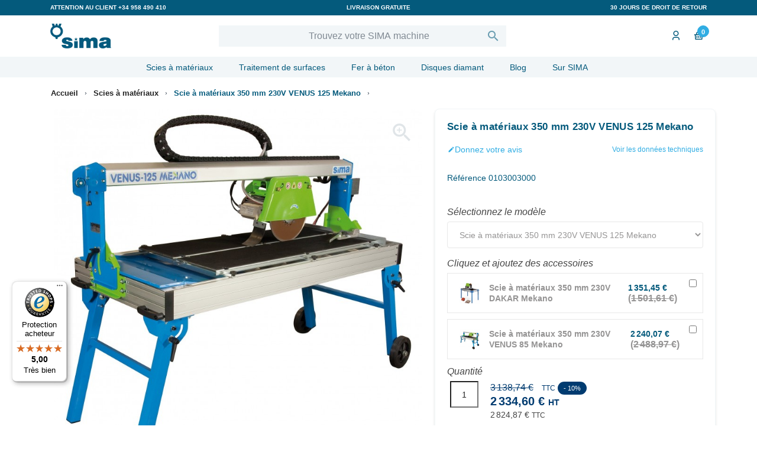

--- FILE ---
content_type: text/html; charset=utf-8
request_url: https://www.simasa.fr/scies-a-materiaux/scie-a-materiaux-350-mm-230v-venus-125-mekano.html
body_size: 29261
content:
<!DOCTYPE html><html lang="fr">

  <head>
    
      
    <meta charset="utf-8">


    <meta http-equiv="x-ua-compatible" content="ie=edge">



            <link rel="canonical" href="https://www.simasa.fr/scies-a-materiaux/scie-a-materiaux-350-mm-400v-venus-125-mekano.html">
    
    <title>Scie à matériaux  350 mm 230V Elect. VENUS 125 Mekano | SIMA</title>
    <meta name="description" content="Scie à matériaux VENUS 125 Mekano Disque 350 mm Moteur: monophasé 230 V Profondeur de coupe maxi: 100 mm Longueur de coupe maxi : 1250 mm Coupe à 45º: oui">
    <meta name="keywords" content="">
    
    <link rel="preconnect" href="https://static.zdassets.com">

            
            



    <meta name="viewport" content="width=device-width, initial-scale=1">

<!-- Etiqueta Google Merchant -->
<meta name="google-site-verification" content="pY3tD3z3cQPJnLcW8yfIOgfiI_uqDKQTqtOHLRRQDZc">

    <link rel="icon" type="image/vnd.microsoft.icon" href="https://www.simasa.fr/img/favicon.ico?1622536378">
    <link rel="shortcut icon" type="image/x-icon" href="https://www.simasa.fr/img/favicon.ico?1622536378">



    <link rel="preconnect" href="https://fonts.gstatic.com">
<link rel="preload" as="font" href="/themes/sima/assets/css/570eb83859dc23dd0eec423a49e147fe.woff2" type="font/woff2" crossorigin>

  <link rel="stylesheet" href="https://www.simasa.fr/themes/sima/assets/cache/theme-aee169481.css" type="text/css" media="all">


<link rel="stylesheet" href="https://www.simasa.fr/themes/sima/assets/css/simaicon/css/icons.css" type="text/css" media="all">    <link rel="stylesheet" href="/themes/sima/assets/css/custom-help.css" type="text/css" media="all">



    

<script type="text/javascript" id="js-def-script">
        var cdpcpAjaxErrorMsg = "Il y avait un probl\u00e8me lors de la mise \u00e0 jour de votre produit la liste de comparaison. S'il vous pla\u00eet essayer de nouveau dans un moment ou essayez de rafra\u00eechir la page.";
        var cdpcpButton = "<button\n\ttype=\"button\"\n\tclass=\"btn cdpcp-compare-btn cdpcp-compare-btn--no-js link\"\n>\n\t<svg class=\"cdpcp-icon-add cdpcp-compare-btn__icon cdpcp-compare-btn__icon--add\">\n\t\t<use xlink:href=\"#cdpcp-icon-add\"><\/use>\n\t<\/svg>\n\n\t<svg class=\"cdpcp-icon-remove cdpcp-compare-btn__icon cdpcp-compare-btn__icon--remove\">\n\t\t<use xlink:href=\"#cdpcp-icon-remove\"><\/use>\n\t<\/svg>\n\n\t<svg class=\"cdpcp-icon-loading cdpcp-compare-btn__icon cdpcp-compare-btn__icon--loading\">\n\t\t<use xlink:href=\"#cdpcp-icon-loading\"><\/use>\n\t<\/svg>\n\n\t<span class=\"cdpcp-compare-btn__text cdpcp-compare-btn__text--add\">\n\t\tAjouter \u00e0 comparaison\n\t<\/span>\n\n\t<span class=\"cdpcp-compare-btn__text cdpcp-compare-btn__text--remove\">\n\t\tSupprimer de comparaison\n\t<\/span>\n<\/button>\n";
        var cdpcpConfig = {"highlightBkg":"rgb(186, 212, 225)","highlightText":"rgb(33, 33, 33)","highlightType":"2","hoverOutlineColor":"rgb(33, 33, 33)","hoverOutlineEnabled":true,"listsButtonPosition":"below","listsButtonSelector":".thumbnail-container ","popupCompareEnabled":true,"preDefinedStyle":"custom","sharingOptions":["facebook","facebook_messenger","twitter","pinterest","email"],"showAddToCartButton":"0","showAvailability":true,"showColorSwatches":true,"showCondition":true,"showDescription":true,"showManufacturer":false,"showPrice":true,"showProductPageButton":true,"showQuickView":false,"showStickyFooterQuickView":true,"showReviews":true,"showSupplier":false,"slideOutBkgColor":"rgb(255, 255, 255)","slideOutButtonBkgColor":"rgb(255, 255, 255)","slideOutButtonBorderColor":"rgb(221, 221, 221)","slideOutButtonTextColor":"rgb(33, 33, 33)","slideOutTextColor":"rgb(33, 33, 33)","stickyBkgColor":"rgb(255, 255, 255)","stickyBorderColor":"rgb(221, 221, 221)","stickyDotColor":"rgb(33, 33, 33)","stickyFooterEnabled":false};
        var cdpcpErrorTitle = "Erreur";
        var cdpcpNumCompareProducts = 0;
        var cdpcpProductIds = [];
        var cdpcpToken = "2e00290108af32ce44531c8f5f51c7dd";
        var prestashop = {"cart":{"products":[],"totals":{"total":{"type":"total","label":"Total","amount":0,"value":"0,00\u00a0\u20ac"},"total_including_tax":{"type":"total","label":"Total TTC","amount":0,"value":"0,00\u00a0\u20ac"},"total_excluding_tax":{"type":"total","label":"Total HT :","amount":0,"value":"0,00\u00a0\u20ac"}},"subtotals":{"products":{"type":"products","label":"Sous-total","amount":0,"value":"0,00\u00a0\u20ac"},"discounts":null,"shipping":{"type":"shipping","label":"Livraison","amount":0,"value":""},"tax":{"type":"tax","label":"Taxes incluses","amount":0,"value":"0,00\u00a0\u20ac"}},"products_count":0,"summary_string":"0 articles","vouchers":{"allowed":1,"added":[]},"discounts":[],"minimalPurchase":0,"minimalPurchaseRequired":""},"currency":{"name":"Euro","iso_code":"EUR","iso_code_num":"978","sign":"\u20ac"},"customer":{"lastname":null,"firstname":null,"email":null,"birthday":null,"newsletter":null,"newsletter_date_add":null,"optin":null,"website":null,"company":null,"siret":null,"ape":null,"is_logged":false,"gender":{"type":null,"name":null},"addresses":[]},"language":{"name":"Fran\u00e7ais (French)","iso_code":"fr","locale":"fr-FR","language_code":"fr","is_rtl":"0","date_format_lite":"d\/m\/Y","date_format_full":"d\/m\/Y H:i:s","id":8},"page":{"title":"","canonical":null,"meta":{"title":"Scie \u00e0 mat\u00e9riaux  350 mm 230V Elect. VENUS 125 Mekano | SIMA","description":"Scie \u00e0 mat\u00e9riaux\u00a0VENUS 125 Mekano Disque 350 mm Moteur: monophas\u00e9 230 V Profondeur de coupe maxi: 100 mm Longueur de coupe maxi :\u00a01250 mm Coupe \u00e0 45\u00ba: oui","keywords":"","robots":"index"},"page_name":"product","body_classes":{"lang-fr":true,"lang-rtl":false,"country-FR":true,"currency-EUR":true,"layout-full-width":true,"page-product":true,"tax-display-enabled":true,"product-id-374":true,"product-Scie \u00e0 mat\u00e9riaux 350 mm 230V VENUS 125 Mekano":true,"product-id-category-4":true,"product-id-manufacturer-0":true,"product-id-supplier-0":true,"product-available-for-order":true},"admin_notifications":[]},"shop":{"name":"SIMASA FR","logo":"https:\/\/www.simasa.fr\/img\/tienda-online-sima-espana-logo-1620669427.jpg","stores_icon":"https:\/\/www.simasa.fr\/img\/logo_stores.png","favicon":"https:\/\/www.simasa.fr\/img\/favicon.ico"},"urls":{"base_url":"https:\/\/www.simasa.fr\/","current_url":"https:\/\/www.simasa.fr\/scies-a-materiaux\/scie-a-materiaux-350-mm-230v-venus-125-mekano.html","shop_domain_url":"https:\/\/www.simasa.fr","img_ps_url":"https:\/\/www.simasa.fr\/img\/","img_cat_url":"https:\/\/www.simasa.fr\/img\/c\/","img_lang_url":"https:\/\/www.simasa.fr\/img\/l\/","img_prod_url":"https:\/\/www.simasa.fr\/img\/p\/","img_manu_url":"https:\/\/www.simasa.fr\/img\/m\/","img_sup_url":"https:\/\/www.simasa.fr\/img\/su\/","img_ship_url":"https:\/\/www.simasa.fr\/img\/s\/","img_store_url":"https:\/\/www.simasa.fr\/img\/st\/","img_col_url":"https:\/\/www.simasa.fr\/img\/co\/","img_url":"https:\/\/www.simasa.fr\/themes\/sima\/assets\/img\/","css_url":"https:\/\/www.simasa.fr\/themes\/sima\/assets\/css\/","js_url":"https:\/\/www.simasa.fr\/themes\/sima\/assets\/js\/","pic_url":"https:\/\/www.simasa.fr\/upload\/","pages":{"address":"https:\/\/www.simasa.fr\/adresse","addresses":"https:\/\/www.simasa.fr\/Adresses","authentication":"https:\/\/www.simasa.fr\/commencer-session","cart":"https:\/\/www.simasa.fr\/panier","category":"https:\/\/www.simasa.fr\/index.php?controller=category","cms":"https:\/\/www.simasa.fr\/index.php?controller=cms","contact":"https:\/\/www.simasa.fr\/contactez-nous","discount":"https:\/\/www.simasa.fr\/remise","guest_tracking":"https:\/\/www.simasa.fr\/suivi-clients-non-enregistres","history":"https:\/\/www.simasa.fr\/historique-achats","identity":"https:\/\/www.simasa.fr\/informations-personnelles","index":"https:\/\/www.simasa.fr\/","my_account":"https:\/\/www.simasa.fr\/mon-compte","order_confirmation":"https:\/\/www.simasa.fr\/confirmation-commande","order_detail":"https:\/\/www.simasa.fr\/index.php?controller=order-detail","order_follow":"https:\/\/www.simasa.fr\/suivi-commandes","order":"https:\/\/www.simasa.fr\/commande","order_return":"https:\/\/www.simasa.fr\/index.php?controller=order-return","order_slip":"https:\/\/www.simasa.fr\/bon-livraison","pagenotfound":"https:\/\/www.simasa.fr\/page-non-trouvee","password":"https:\/\/www.simasa.fr\/recuperation-mot-de-passe","pdf_invoice":"https:\/\/www.simasa.fr\/index.php?controller=pdf-invoice","pdf_order_return":"https:\/\/www.simasa.fr\/index.php?controller=pdf-order-return","pdf_order_slip":"https:\/\/www.simasa.fr\/index.php?controller=pdf-order-slip","prices_drop":"https:\/\/www.simasa.fr\/nous-baissons-prix","product":"https:\/\/www.simasa.fr\/index.php?controller=product","search":"https:\/\/www.simasa.fr\/chercher","sitemap":"https:\/\/www.simasa.fr\/plan-site","stores":"https:\/\/www.simasa.fr\/boutiques","supplier":"https:\/\/www.simasa.fr\/fournisseurs","register":"https:\/\/www.simasa.fr\/commencer-session?create_account=1","order_login":"https:\/\/www.simasa.fr\/commande?login=1"},"alternative_langs":[],"theme_assets":"\/themes\/sima\/assets\/","actions":{"logout":"https:\/\/www.simasa.fr\/?mylogout="},"no_picture_image":{"bySize":{"cart_default":{"url":"https:\/\/www.simasa.fr\/img\/p\/fr-default-cart_default.jpg","width":80,"height":80},"small_default":{"url":"https:\/\/www.simasa.fr\/img\/p\/fr-default-small_default.jpg","width":98,"height":98},"medium_default":{"url":"https:\/\/www.simasa.fr\/img\/p\/fr-default-medium_default.jpg","width":125,"height":125},"category_products_default":{"url":"https:\/\/www.simasa.fr\/img\/p\/fr-default-category_products_default.jpg","width":290,"height":290},"home_default":{"url":"https:\/\/www.simasa.fr\/img\/p\/fr-default-home_default.jpg","width":340,"height":340},"large_default":{"url":"https:\/\/www.simasa.fr\/img\/p\/fr-default-large_default.jpg","width":458,"height":458},"thickbox_default":{"url":"https:\/\/www.simasa.fr\/img\/p\/fr-default-thickbox_default.jpg","width":800,"height":800}},"small":{"url":"https:\/\/www.simasa.fr\/img\/p\/fr-default-cart_default.jpg","width":80,"height":80},"medium":{"url":"https:\/\/www.simasa.fr\/img\/p\/fr-default-category_products_default.jpg","width":290,"height":290},"large":{"url":"https:\/\/www.simasa.fr\/img\/p\/fr-default-thickbox_default.jpg","width":800,"height":800},"legend":""}},"configuration":{"display_taxes_label":true,"display_prices_tax_incl":true,"is_catalog":false,"show_prices":true,"opt_in":{"partner":true},"quantity_discount":{"type":"discount","label":"Remise sur prix unitaire"},"voucher_enabled":1,"return_enabled":0},"field_required":[],"breadcrumb":{"links":[{"title":"Accueil","url":"https:\/\/www.simasa.fr\/"},{"title":"Scies \u00e0 mat\u00e9riaux","url":"https:\/\/www.simasa.fr\/scies-a-materiaux\/"},{"title":"Scie \u00e0 mat\u00e9riaux 350 mm 230V VENUS 125 Mekano","url":"https:\/\/www.simasa.fr\/scies-a-materiaux\/scie-a-materiaux-350-mm-230v-venus-125-mekano.html"}],"count":3},"link":{"protocol_link":"https:\/\/","protocol_content":"https:\/\/"},"time":1763615576,"static_token":"b7e2da12312f0627082dec85e95a69d0","token":"5e71961c7a665bc8393a66d0ddc98f58","debug":false};
        var vncfc_fc_url = "https:\/\/www.simasa.fr\/module\/vatnumbercleaner\/vncfc?";
      </script>

<script class="trv-cache-exclude-js" async data-desktop-y-offset="20" data-mobile-y-offset="0" data-desktop-disable-reviews="false" data-desktop-enable-custom="false" data-desktop-position="left" data-desktop-custom-width="156" data-desktop-enable-fadeout="false" data-disable-mobile="false" data-disable-trustbadge="false" data-mobile-custom-width="156" data-mobile-disable-reviews="false" data-mobile-enable-custom="false" data-mobile-position="left" charset="UTF-8" src="//widgets.trustedshops.com/js/X227E86D521CB1F4E92DEFDAFE897E8DC.js">
</script>
    <script type="text/javascript" class="trv-cache-exclude-js">
    function downloadJSAtOnload() {
        setTimeout(()=>{
            var element = document.createElement("script");
            element.src = "https://www.simasa.fr/themes/sima/assets/js/zopim_defer.js";
            element.classList.add('trv-cache-exclude-js');
            document.body.appendChild(element);
        },5500);
       
    }
    if (window.addEventListener)
        window.addEventListener("load", downloadJSAtOnload, false);
    else if (window.attachEvent)
        window.attachEvent("onload", downloadJSAtOnload);
    else
        window.onload = downloadJSAtOnload;
</script>


    <!-- emarketing start -->





<!-- emarketing end -->
<style>
	
	
				@media only screen {
			.cdpcp-highlight,
			.cdpcp-highlight > * {
				background-color: rgb(186, 212, 225) !important;
				color: rgb(33, 33, 33) !important;
			}
		}
	
			@media (min-width: 768px) {
			.cdpcp-table__feature-row:hover {
				outline: 1px solid rgb(33, 33, 33) !important;
			}
		}
	</style>
 
 <!-- Block canonibots -->
<meta name="robots" content="INDEX,FOLLOW">   



<!-- /Block canonibots -->

    <meta id="js-rcpgtm-tracking-config" data-tracking-data="%7B%22gtm%22%3A%7B%22tracking_id%22%3A%22GTM-WK54NW9%22%2C%22is_disable_tracking%22%3Afalse%7D%2C%22gua%22%3A%7B%22tracking_id%22%3A%22%22%2C%22site_speed_sample_rate%22%3A1%2C%22is_data_import%22%3Atrue%2C%22is_anonymize_ip%22%3Afalse%2C%22is_user_id%22%3Atrue%2C%22is_link_attribution%22%3Atrue%2C%22cross_domain_list%22%3A%5B%5D%2C%22dimensions%22%3A%7B%22ecomm_prodid%22%3A1%2C%22ecomm_pagetype%22%3A2%2C%22ecomm_totalvalue%22%3A3%2C%22dynx_itemid%22%3A4%2C%22dynx_itemid2%22%3A5%2C%22dynx_pagetype%22%3A6%2C%22dynx_totalvalue%22%3A7%7D%7D%2C%22ga4%22%3A%7B%22tracking_id%22%3A%22G-KWG826N0KE%22%2C%22is_data_import%22%3Atrue%7D%2C%22gads%22%3A%7B%22tracking_id%22%3A%22802023187%22%2C%22merchant_id%22%3A%22123043904%22%2C%22conversion_labels%22%3A%7B%22create_account%22%3A%22%22%2C%22product_view%22%3A%22%22%2C%22add_to_cart%22%3A%22EUcxCLvI-5ECEJPOt_4C%22%2C%22begin_checkout%22%3A%22%22%2C%22purchase%22%3A%22NYlLCIPwwYMBEJPOt_4C%22%7D%7D%2C%22gfeeds%22%3A%7B%22retail%22%3A%7B%22is_enabled%22%3Atrue%2C%22prefix%22%3A%22SIMAFRFR%22%2C%22variant%22%3A%22%22%7D%2C%22custom%22%3A%7B%22is_enabled%22%3Afalse%2C%22is_id2%22%3Afalse%2C%22prefix%22%3A%22%22%2C%22variant%22%3A%22%22%7D%7D%2C%22optimize%22%3A%7B%22tracking_id%22%3A%22%22%2C%22is_async%22%3Afalse%2C%22hiding_class_name%22%3A%22optimize-loading%22%2C%22hiding_timeout%22%3A3000%7D%2C%22bing%22%3A%7B%22tracking_id%22%3A%22%22%2C%22feed_prefix%22%3A%22%22%2C%22feed_variant%22%3A%22%22%7D%2C%22facebook%22%3A%7B%22tracking_id%22%3A%22%22%2C%22feed_prefix%22%3A%22%22%2C%22feed_variant%22%3A%22%22%7D%2C%22twitter%22%3A%7B%22tracking_id%22%3A%22%22%7D%2C%22criteo%22%3A%7B%22tracking_id%22%3A%22%22%2C%22feed_prefix%22%3A%22%22%2C%22feed_variant%22%3A%22%22%7D%2C%22context%22%3A%7B%22browser%22%3A%7B%22device_type%22%3A1%7D%2C%22localization%22%3A%7B%22id_country%22%3A8%2C%22country_code%22%3A%22FR%22%2C%22id_currency%22%3A1%2C%22currency_code%22%3A%22EUR%22%2C%22id_lang%22%3A8%2C%22lang_code%22%3A%22fr%22%7D%2C%22page%22%3A%7B%22controller_name%22%3A%22product%22%2C%22products_per_page%22%3A12%2C%22category%22%3A%5B%5D%2C%22search_term%22%3A%22%22%7D%2C%22shop%22%3A%7B%22id_shop%22%3A1%2C%22shop_name%22%3A%22sima%22%2C%22base_dir%22%3A%22https%3A%2F%2Fwww.simasa.fr%2F%22%7D%2C%22tracking_module%22%3A%7B%22module_name%22%3A%22rcpgtagmanager%22%2C%22checkout_module%22%3A%7B%22module%22%3A%22default%22%2C%22controller%22%3A%22order%22%7D%2C%22service_version%22%3A%2217%22%2C%22token%22%3A%22dec668440c2a87c51e269144f17d4578%22%7D%2C%22user%22%3A%5B%5D%7D%7D">
    



    
    <meta property="og:type" content="product">
    <meta property="og:url" content="https://www.simasa.fr/scies-a-materiaux/scie-a-materiaux-350-mm-230v-venus-125-mekano.html">
    <meta property="og:title" content="Scie à matériaux  350 mm 230V Elect. VENUS 125 Mekano | SIMA">
    <meta property="og:site_name" content="SIMASA FR">
    <meta property="og:description" content="Scie à matériaux VENUS 125 Mekano Disque 350 mm Moteur: monophasé 230 V Profondeur de coupe maxi: 100 mm Longueur de coupe maxi : 1250 mm Coupe à 45º: oui">
    <meta property="og:image" content="https://www.simasa.fr/1303-thickbox_default/scie-a-materiaux-350-mm-230v-venus-125-mekano.jpg">
            <meta property="product:pretax_price:amount" content="2334.6">
        <meta property="product:pretax_price:currency" content="EUR">
        <meta property="product:price:amount" content="2824.87">
        <meta property="product:price:currency" content="EUR">
                <meta property="product:weight:value" content="111.400000">
        <meta property="product:weight:units" content="kg">
    
  </head>

  <body id="product" class="lang-fr country-fr currency-eur layout-full-width page-product tax-display-enabled product-id-374 product-scie-a-materiaux-350-mm-230v-venus-125-mekano product-id-category-4 product-id-manufacturer-0 product-id-supplier-0 product-available-for-order">

    
      
    

    <main>
      
              

      <header id="header" class="header_container">
        
          
    <div class="header-banner">
        
    </div>



    <div class="header-nav sticky-top">
        <div class="container">
            
                <div class="row contact-info">
                    <div class="col-xs-4 col-sm-4 col-md-4 message-top text-left">
                        Attention au client <a href="tel:%20+34%20958%20490%20410">+34 958 490 410</a>
                    </div>
                    <div class="col-xs-4 col-sm-4 col-md-4 contact-info-title text-center">
                        Livraison gratuite
                    </div>
                    <div class="col-xs-4 col-sm-4 col-md-4 right-nav text-right">
                        30 jours de droit de retour
                    </div>
                </div>
            
            <div class="hidden-md-up text-center mobile">
                <div class="left-nav-mobile">
                    <div class="" id="menu-icon">
                    <i class="icon-menu"></i>
                    </div>
                </div>
                <div class="top-logo mobile_logo" id="_mobile_logo"></div>
                <div class="right-nav-mobile">
                    <div class="mobile_user_info" id="_mobile_user_info"></div>
                    <div class="mobile_cart" id="_mobile_cart"></div>
                </div>
            </div>
        </div>
    </div>



    <div class="header-top">
        <div class="container">
            <div class="row">
                <div class="col-xl-3 col-lg-3 col-md-3 hidden-sm-down" id="_desktop_logo">
                    
                    <a href="https://www.simasa.fr/">
                        <picture>
                                                        <source type="image/webp" srcset="https://www.simasa.fr/img/tienda-online-sima-espana-logo-1620669427.webp">
                            <source type="image/jpg" srcset="https://www.simasa.fr/img/tienda-online-sima-espana-logo-1620669427.jpg">
                            <img data-aux="https://www.simasa.fr/img/tienda-online-sima-espana-logo-1620669427.webp" class="logo img-responsive lazy" itemprop="logo" src="" alt="SIMASA FR" height="42" width="103" data-src="https://www.simasa.fr/img/tienda-online-sima-espana-logo-1620669427.jpg">
                        </source></source></picture> 
                    </a>

                                    </div>
                <div class="col-xl-6 col-lg-5 col-md-5 col-sm-12 col-xs-12 header-search">
                    <!-- Block search module TOP -->
<div id="top_search_widget" class="search-widget" data-search-controller-url="//www.simasa.fr/chercher">
    <form method="get" action="//www.simasa.fr/chercher">
        <input type="hidden" name="controller" value="search">
        <input type="text" name="s" value="" placeholder="Trouvez votre SIMA machine" aria-label="Chercher" id="search_query_top" autocomplete="off">
        <input type="hidden" name="idioma" id="bidioma" value="8">
        <button type="submit">
            <i class="material-icons search"></i>
            <span class="hidden-xl-down">Chercher</span>
        </button>
    </form>

    <div id="results"></div>
    <div class="overlay"></div>
</div>

<!-- /Block search module TOP -->


                    <div class="clearfix"></div>
                </div>
                <div class="col-xl-3 col-lg-4 col-md-4 hidden-sm-down menu-right">
                    
<div id="_desktop_user_info" class="desktop_user_info">
  <div class="user-info">
              <a href="https://www.simasa.fr/mon-compte" title="Connectez-vous à votre compte client" rel="nofollow" class="user-enter">

        <i class="fa fa-user-circle-o" aria-hidden="true"></i>
              </a>
      </div>
</div>
<div id="_desktop_cart" class="desktop_cart">
		  <div class="blockcart cart-preview inactive" data-refresh-url="//www.simasa.fr/module/ps_shoppingcart/ajax">
	    <div class="header dropdown">
	                  <i class="icon-basket"></i>
	       <div class="text-blockcart">
	       	        <span class="cart-products-count">0</span>
	      </div>
	      	    </div>
	  </div>
	</div>

                </div>
            </div>
            <div id="mobile_top_menu_wrapper" class="row hidden-md-up" style="display:none;">
                <div class="js-top-menu mobile" id="_mobile_top_menu"></div>
                <div class="js-top-menu-bottom">
                    <div id="_mobile_currency_selector"></div>
                    <div id="_mobile_language_selector"></div>
                    <div id="_mobile_contact_link"></div>
                </div>
            </div>
        </div>

    </div>

    <nav class="main-menu" data-spy="affix" data-offset-top="197">
        <div class="container">
            <div class="row">
                <div class="col-xs-12 col-sm-12">
                    

<div class="menu js-top-menu position-static hidden-sm-down" id="_desktop_top_menu">
    
          <ul class="top-menu" id="top-menu" data-depth="0">
                    <li class="category" id="category-4">
                          <a class="dropdown-item" href="https://www.simasa.fr/scies-a-materiaux/" data-depth="0">
                                                                      <span class="float-xs-right hidden-md-up">
                    <span data-target="#top_sub_menu_40818" data-toggle="collapse" class="navbar-toggler collapse-icons">
                      <i class="material-icons add"></i>
                      <i class="material-icons remove"></i>
                    </span>
                  </span>
                                Scies à matériaux
                             </a>
                            <div class="popover sub-menu js-sub-menu collapse" id="top_sub_menu_40818">
                
          <ul class="top-menu" data-depth="1">
                    <li class="category" id="category-12">
                          <a class="dropdown-item dropdown-submenu" href="https://www.simasa.fr/scies-a-materiaux/scies-a-blocs/" data-depth="1">
                                Scies à blocs
                             </a>
                          </li>
                    <li class="category" id="category-14">
                          <a class="dropdown-item dropdown-submenu" href="https://www.simasa.fr/scies-a-materiaux/scies-a-materiaux-dakar-/" data-depth="1">
                                Scies à matériaux -Dakar-
                             </a>
                          </li>
                    <li class="category" id="category-15">
                          <a class="dropdown-item dropdown-submenu" href="https://www.simasa.fr/scies-a-materiaux/scies-portables/" data-depth="1">
                                Scies portables
                             </a>
                          </li>
                    <li class="category" id="category-17">
                          <a class="dropdown-item dropdown-submenu" href="https://www.simasa.fr/scies-a-materiaux/scies-sur-rail/" data-depth="1">
                                Scies sur rail
                             </a>
                          </li>
                    <li class="category" id="category-119">
                          <a class="dropdown-item dropdown-submenu" href="https://www.simasa.fr/scies-a-materiaux/scies-pour-panneaux-isolants/" data-depth="1">
                                Scies pour panneaux isolants
                             </a>
                          </li>
                    <li class="category" id="category-120">
                          <a class="dropdown-item dropdown-submenu" href="https://www.simasa.fr/scies-a-materiaux/scies-a-bois/" data-depth="1">
                                Scies à bois
                             </a>
                          </li>
                    <li class="category" id="category-121">
                          <a class="dropdown-item dropdown-submenu" href="https://www.simasa.fr/scies-a-materiaux/malaxeur-melangeur/" data-depth="1">
                                Malaxeur mélangeur
                             </a>
                          </li>
                    <li class="category" id="category-155">
                          <a class="dropdown-item dropdown-submenu" href="https://www.simasa.fr/scies-a-materiaux/concasseuse-de-decombres-/" data-depth="1">
                                Concasseuse de Décombres
                             </a>
                          </li>
              </ul>
    
              </div>
                          </li>
                    <li class="category" id="category-111">
                          <a class="dropdown-item" href="https://www.simasa.fr/traitement-de-surfaces/" data-depth="0">
                                                                      <span class="float-xs-right hidden-md-up">
                    <span data-target="#top_sub_menu_99290" data-toggle="collapse" class="navbar-toggler collapse-icons">
                      <i class="material-icons add"></i>
                      <i class="material-icons remove"></i>
                    </span>
                  </span>
                                Traitement de surfaces
                             </a>
                            <div class="popover sub-menu js-sub-menu collapse" id="top_sub_menu_99290">
                
          <ul class="top-menu" data-depth="1">
                    <li class="category" id="category-116">
                          <a class="dropdown-item dropdown-submenu" href="https://www.simasa.fr/traitement-de-surfaces/scies-a-sol/" data-depth="1">
                                Scies à sol
                             </a>
                          </li>
                    <li class="category" id="category-117">
                          <a class="dropdown-item dropdown-submenu" href="https://www.simasa.fr/traitement-de-surfaces/talocheuses/" data-depth="1">
                                Talocheuses
                             </a>
                          </li>
                    <li class="category" id="category-122">
                          <a class="dropdown-item dropdown-submenu" href="https://www.simasa.fr/traitement-de-surfaces/rabots-a-beton/" data-depth="1">
                                Rabots à béton
                             </a>
                          </li>
                    <li class="category" id="category-123">
                          <a class="dropdown-item dropdown-submenu" href="https://www.simasa.fr/traitement-de-surfaces/carotteuses/" data-depth="1">
                                Carotteuses
                             </a>
                          </li>
                    <li class="category" id="category-124">
                          <a class="dropdown-item dropdown-submenu" href="https://www.simasa.fr/traitement-de-surfaces/aspirateurs/" data-depth="1">
                                Aspirateurs
                             </a>
                          </li>
              </ul>
    
              </div>
                          </li>
                    <li class="category" id="category-8">
                          <a class="dropdown-item" href="https://www.simasa.fr/fer-a-beton/" data-depth="0">
                                                                      <span class="float-xs-right hidden-md-up">
                    <span data-target="#top_sub_menu_39807" data-toggle="collapse" class="navbar-toggler collapse-icons">
                      <i class="material-icons add"></i>
                      <i class="material-icons remove"></i>
                    </span>
                  </span>
                                Fer à béton
                             </a>
                            <div class="popover sub-menu js-sub-menu collapse" id="top_sub_menu_39807">
                
          <ul class="top-menu" data-depth="1">
                    <li class="category" id="category-26">
                          <a class="dropdown-item dropdown-submenu" href="https://www.simasa.fr/fer-a-beton/cisailles/" data-depth="1">
                                                                      <span class="float-xs-right hidden-md-up">
                    <span data-target="#top_sub_menu_51114" data-toggle="collapse" class="navbar-toggler collapse-icons">
                      <i class="material-icons add"></i>
                      <i class="material-icons remove"></i>
                    </span>
                  </span>
                                Cisailles
                             </a>
                            <div class="collapse" id="top_sub_menu_51114">
                
          <ul class="top-menu" data-depth="2">
                    <li class="category" id="category-142">
                          <a class="dropdown-item" href="https://www.simasa.fr/fer-a-beton/cisailles/cisailles-hydrauliques/" data-depth="2">
                                Cisailles hydrauliques
                             </a>
                          </li>
                    <li class="category" id="category-143">
                          <a class="dropdown-item" href="https://www.simasa.fr/fer-a-beton/cisailles/cisailles-manuelles/" data-depth="2">
                                Cisailles manuelles
                             </a>
                          </li>
              </ul>
    
              </div>
                          </li>
                    <li class="category" id="category-27">
                          <a class="dropdown-item dropdown-submenu" href="https://www.simasa.fr/fer-a-beton/cintreuses/" data-depth="1">
                                                                      <span class="float-xs-right hidden-md-up">
                    <span data-target="#top_sub_menu_71847" data-toggle="collapse" class="navbar-toggler collapse-icons">
                      <i class="material-icons add"></i>
                      <i class="material-icons remove"></i>
                    </span>
                  </span>
                                Cintreuses
                             </a>
                            <div class="collapse" id="top_sub_menu_71847">
                
          <ul class="top-menu" data-depth="2">
                    <li class="category" id="category-139">
                          <a class="dropdown-item" href="https://www.simasa.fr/fer-a-beton/cintreuses/cintreuse-manuelle-fer/" data-depth="2">
                                Cintreuse manuelle pour du fer plat
                             </a>
                          </li>
                    <li class="category" id="category-140">
                          <a class="dropdown-item" href="https://www.simasa.fr/fer-a-beton/cintreuses/cintreuses-acier/" data-depth="2">
                                Cintreuse professionnelle pour acier
                             </a>
                          </li>
                    <li class="category" id="category-141">
                          <a class="dropdown-item" href="https://www.simasa.fr/fer-a-beton/cintreuses/cintreuse-fer-a-beton/" data-depth="2">
                                Cintreuse pour le fer à béton
                             </a>
                          </li>
              </ul>
    
              </div>
                          </li>
                    <li class="category" id="category-125">
                          <a class="dropdown-item dropdown-submenu" href="https://www.simasa.fr/fer-a-beton/cintreuses-a-etriers/" data-depth="1">
                                Cintreuses à étriers
                             </a>
                          </li>
                    <li class="category" id="category-126">
                          <a class="dropdown-item dropdown-submenu" href="https://www.simasa.fr/fer-a-beton/combinees/" data-depth="1">
                                Combinées
                             </a>
                          </li>
                    <li class="category" id="category-128">
                          <a class="dropdown-item dropdown-submenu" href="https://www.simasa.fr/fer-a-beton/spiraleuses/" data-depth="1">
                                Spiraleuses
                             </a>
                          </li>
                    <li class="category" id="category-127">
                          <a class="dropdown-item dropdown-submenu" href="https://www.simasa.fr/fer-a-beton/ligatureuses/" data-depth="1">
                                Ligatureuses
                             </a>
                          </li>
              </ul>
    
              </div>
                          </li>
                    <li class="category" id="category-9">
                          <a class="dropdown-item" href="https://www.simasa.fr/disques-diamant/" data-depth="0">
                                                                      <span class="float-xs-right hidden-md-up">
                    <span data-target="#top_sub_menu_19533" data-toggle="collapse" class="navbar-toggler collapse-icons">
                      <i class="material-icons add"></i>
                      <i class="material-icons remove"></i>
                    </span>
                  </span>
                                Disques diamant
                             </a>
                            <div class="popover sub-menu js-sub-menu collapse" id="top_sub_menu_19533">
                
          <ul class="top-menu" data-depth="1">
                    <li class="category" id="category-129">
                          <a class="dropdown-item dropdown-submenu" href="https://www.simasa.fr/disques-diamant/disques-pour-meuleuses/" data-depth="1">
                                Disques pour meuleuses
                             </a>
                          </li>
                    <li class="category" id="category-130">
                          <a class="dropdown-item dropdown-submenu" href="https://www.simasa.fr/disques-diamant/disques-pour-scies-sur-table/" data-depth="1">
                                Disques pour scies sur table
                             </a>
                          </li>
                    <li class="category" id="category-131">
                          <a class="dropdown-item dropdown-submenu" href="https://www.simasa.fr/disques-diamant/disques-pour-scies-a-sol/" data-depth="1">
                                Disques pour scies à sol
                             </a>
                          </li>
                    <li class="category" id="category-132">
                          <a class="dropdown-item dropdown-submenu" href="https://www.simasa.fr/disques-diamant/disque-pour-scie-a-essence/" data-depth="1">
                                Disque pour scie à essence
                             </a>
                          </li>
                    <li class="category" id="category-133">
                          <a class="dropdown-item dropdown-submenu" href="https://www.simasa.fr/disques-diamant/disques-pour-scie-circulaire/" data-depth="1">
                                Disques pour scie circulaire
                             </a>
                          </li>
                    <li class="category" id="category-138">
                          <a class="dropdown-item dropdown-submenu" href="https://www.simasa.fr/disques-diamant/disques-coupe-marbre/" data-depth="1">
                                Disques pour marbre
                             </a>
                          </li>
                    <li class="category" id="category-150">
                          <a class="dropdown-item dropdown-submenu" href="https://www.simasa.fr/disques-diamant/disques-diamant-coupe-eau/" data-depth="1">
                                Disques diamant coupe à eau
                             </a>
                          </li>
                    <li class="category" id="category-151">
                          <a class="dropdown-item dropdown-submenu" href="https://www.simasa.fr/disques-diamant/disques-diamant-ceramique/" data-depth="1">
                                Disques diamant céramique
                             </a>
                          </li>
                    <li class="category" id="category-152">
                          <a class="dropdown-item dropdown-submenu" href="https://www.simasa.fr/disques-diamant/disques-diamant-granit/" data-depth="1">
                                Disques diamant granit
                             </a>
                          </li>
                    <li class="category" id="category-153">
                          <a class="dropdown-item dropdown-submenu" href="https://www.simasa.fr/disques-diamant/disques-diamant-carrelage/" data-depth="1">
                                Disques diamant carrelage
                             </a>
                          </li>
                    <li class="category" id="category-154">
                          <a class="dropdown-item dropdown-submenu" href="https://www.simasa.fr/disques-diamant/disques-diamant-115-mm/" data-depth="1">
                                Disques diamant 115 mm
                             </a>
                          </li>
                    <li class="category" id="category-159">
                          <a class="dropdown-item dropdown-submenu" href="https://www.simasa.fr/disques-diamant/disques-diamant-125-mm/" data-depth="1">
                                Disques diamant 125 mm
                             </a>
                          </li>
                    <li class="category" id="category-160">
                          <a class="dropdown-item dropdown-submenu" href="https://www.simasa.fr/disques-diamant/disques-diamant-230-mm/" data-depth="1">
                                Disques diamant 230 mm
                             </a>
                          </li>
              </ul>
    
              </div>
                          </li>
                    <li class="link" id="lnk-blog">
                          <a class="dropdown-item" href="/blog/" data-depth="0">
                                Blog
                             </a>
                          </li>
                    <li class="link" id="lnk-sur-sima">
                          <a class="dropdown-item" href="/content/sur-sima.html" data-depth="0">
                                Sur SIMA
                             </a>
                          </li>
              </ul>
    
    <div class="clearfix"></div>
</div>
<div id="popup-wrapper">
    
    
<div id="obsretarget_banner_fixed" style="display:none">    
    <div id="obsretarget_banner_content">
        <div class="banner_discount">                       
                Votre coupon de
                <span class="banner_reduction_percent" id="reductionPercent">
                    
                </span> 
                <span id="banner_discount_text"> </span>    
                <span id="banner_free_shipping"></span>
                <span class="banner_discount_code" id="voucher"></span>
               
                <span class="banner_footer">
                                </span>                                         
        </div>
        <input type="hidden" name="discountCode" id="discountCode" value="" autocomplete="off">                                                              
        <input type="hidden" name="endTimeCampaign" id="endTimeCampaign" value="0" autocomplete="off">   
        <input type="hidden" name="date_format" id="date_format" value="0" autocomplete="off">           
    </div>
</div>

<a href="#obsretarget_container" id="obsretarget"></a>
<div id="obsretarget_container" style="width:800px; height:580px; display:none; background-image: url('https://www.simasa.fr/modules/obsretarget/views/img/basic/background-popup-default.jpg'); ">                  
    <div id="obsretarget_modal_content">
    <input type="hidden" value="basic" id="type_design">  
         <!-- Default design -->
<div class="default_container">		
	<div class="enter_email">Entrez votre email ci-dessous et obtenez</div>
	<div class="discount_1">
		10% REMISE	</div>
	<div class="discount_2">SUR VOTRE PROCHAIN ​​ACHAT</div>
	<div class="minimum_purchase">*Achat minimum 
		10,00 € (Sans taxe)					
	</div>
	<div class="email_input"><input id="obsretarget_email" name="obsretarget_email" class="form-control email_input_text" type="text" placeholder="Entrez votre email ici" autocomplete="off"></div>
	    <div class="gpdr_obs">
    	<label for="gpdr_text"> 
    		<div class="terms_use"><input name="gpdr_text" id="gpdr_text" value="1" type="checkbox">  J'accepte de recevoir des promotions exclusives par e-mail et accepte notre  <a href="https://www.simasa.fr/content/politique-confidentialite-cookies.html?content_only=1" target="_blank" id="terms_use"> Politique de confidentialité</a></div> 		
    	</label>
	</div>
	<div class="obs_button"> 
		<button type="button" class="btn btn-default button-medium button" id="obs_newsletter_button" autocomplete="off">
			<span>
				Obtenez ma remise maintenant
			</span>
		</button> 
	</div>
	<div class="close_link"><a href="javascript:notShowAgain()" id="close_link">Non merci, je rejette cette offre et je ne la reverrai plus</a></div>
</div>	       
    </div>
</div>
</div>
                </div>
            </div>
        </div>
    </nav>

    
        
      </header>

      
        
<aside id="notifications">
  <div class="container">
    
    
    
      </div>
</aside>
      

      <section id="wrapper">
        

                    
           <div class="container-fluid">
                   
                      
              

  <div class="row breadcrumb-row hidden-sm-down">
    <div class="col-md-12">
      <nav data-depth="3" class="breadcrumb">
        <ol>
          
                          
                <li>
                  <a href="https://www.simasa.fr/">
                    <span>Accueil</span>
                  </a>
                                  </li>
              
                          
                <li>
                  <a href="https://www.simasa.fr/scies-a-materiaux/">
                    <span>Scies à matériaux</span>
                  </a>
                                  </li>
              
                          
                <li>
                  <a href="https://www.simasa.fr/scies-a-materiaux/scie-a-materiaux-350-mm-230v-venus-125-mekano.html">
                    <span>Scie à matériaux 350 mm 230V VENUS 125 Mekano</span>
                  </a>
                                  </li>
              
                      
        </ol>
      </nav>
    </div>
  </div>
            
          
          
            <div class="row main-content">
              
              
              

              
                              
              
              
  <div id="content-wrapper" class="col-xs-12">
    
    

    <section id="main">
        <meta itemprop="url" content="https://www.simasa.fr/scies-a-materiaux/scie-a-materiaux-350-mm-230v-venus-125-mekano.html">
        <div class="container-fluid section-product top">
            <div class="container">
                <div class="row">
                    <!--Img produt content-product-left-->
                    <div class="col-xs-12 col-sm-12 col-md-7 content-product-left">
                        
                            <div id="content">
                                
                                    
                                   
                                        
                                            <ul class="product-flags">
                                                                                                    <li class="product-flag discount">-10%</li>
                                                                                            </ul>
                                        
                                        
                                            <div class="images-container">

  
    <div class="product-cover">
              <picture class="image_service">
            <source class="js-qv-product-cover-source" type="image/webp" loading="lazy" data-srcset="https://www.simasa.fr/1303-thickbox_default/scie-a-materiaux-350-mm-230v-venus-125-mekano.webp" data-image-large-src="https://www.simasa.fr/1303-thickbox_default/scie-a-materiaux-350-mm-230v-venus-125-mekano.webp"></source>
          <img class="js-qv-product-cover lazy" src="" alt="Scie à matériaux 350 mm 230V VENUS 125 Mekano" title="Scie à matériaux 350 mm 230V VENUS 125 Mekano" style="width:100%; height: auto;" itemprop="image" loading="lazy" width="635" height="635" data-src="https://www.simasa.fr/1303-thickbox_default/scie-a-materiaux-350-mm-230v-venus-125-mekano.jpg">
        </picture>

        <i class="material-icons zoom-out"></i>
        <div class="layer hidden-sm-down" data-toggle="modal" data-target="#product-modal">
          <i class="material-icons zoom-in"></i>
        </div>
          </div>
  

  
    <div class="js-qv-mask mask">
      <ul class="product-images js-qv-product-images">
                  <li class="thumb-container">
            <picture>
                <source type="image/webp" class="lazy" loading="lazy" data-srcset="https://www.simasa.fr/1303-medium_default/scie-a-materiaux-350-mm-230v-venus-125-mekano.webp" data-image-large-src="https://www.simasa.fr/1303-thickbox_default/scie-a-materiaux-350-mm-230v-venus-125-mekano.webp"></source>
                <img class="thumb js-thumb lazy  selected " data-image-medium-src="https://www.simasa.fr/1303-medium_default/scie-a-materiaux-350-mm-230v-venus-125-mekano.jpg" data-image-large-src="https://www.simasa.fr/1303-thickbox_default/scie-a-materiaux-350-mm-230v-venus-125-mekano.jpg" src="" alt="Scie à matériaux 350 mm 230V VENUS 125 Mekano" title="Scie à matériaux 350 mm 230V Elect. VENUS 125 Mekano-1" width="94" height="94" itemprop="image" loading="lazy" data-src="https://www.simasa.fr/1303-home_default/scie-a-materiaux-350-mm-230v-venus-125-mekano.jpg">
            </picture>

          </li>
                  <li class="thumb-container">
            <picture>
                <source type="image/webp" class="lazy" loading="lazy" data-srcset="https://www.simasa.fr/1300-medium_default/scie-a-materiaux-350-mm-230v-venus-125-mekano.webp" data-image-large-src="https://www.simasa.fr/1300-thickbox_default/scie-a-materiaux-350-mm-230v-venus-125-mekano.webp"></source>
                <img class="thumb js-thumb lazy " data-image-medium-src="https://www.simasa.fr/1300-medium_default/scie-a-materiaux-350-mm-230v-venus-125-mekano.jpg" data-image-large-src="https://www.simasa.fr/1300-thickbox_default/scie-a-materiaux-350-mm-230v-venus-125-mekano.jpg" src="" alt="Scie à matériaux 350 mm 230V VENUS 125 Mekano" title="Scie à matériaux 350 mm 230V Elect. VENUS 125 Mekano-1" width="94" height="94" itemprop="image" loading="lazy" data-src="https://www.simasa.fr/1300-home_default/scie-a-materiaux-350-mm-230v-venus-125-mekano.jpg">
            </picture>

          </li>
                  <li class="thumb-container">
            <picture>
                <source type="image/webp" class="lazy" loading="lazy" data-srcset="https://www.simasa.fr/1301-medium_default/scie-a-materiaux-350-mm-230v-venus-125-mekano.webp" data-image-large-src="https://www.simasa.fr/1301-thickbox_default/scie-a-materiaux-350-mm-230v-venus-125-mekano.webp"></source>
                <img class="thumb js-thumb lazy " data-image-medium-src="https://www.simasa.fr/1301-medium_default/scie-a-materiaux-350-mm-230v-venus-125-mekano.jpg" data-image-large-src="https://www.simasa.fr/1301-thickbox_default/scie-a-materiaux-350-mm-230v-venus-125-mekano.jpg" src="" alt="Scie à matériaux 350 mm 230V VENUS 125 Mekano" title="Scie à matériaux 350 mm 230V Elect. VENUS 125 Mekano-1" width="94" height="94" itemprop="image" loading="lazy" data-src="https://www.simasa.fr/1301-home_default/scie-a-materiaux-350-mm-230v-venus-125-mekano.jpg">
            </picture>

          </li>
                  <li class="thumb-container">
            <picture>
                <source type="image/webp" class="lazy" loading="lazy" data-srcset="https://www.simasa.fr/1302-medium_default/scie-a-materiaux-350-mm-230v-venus-125-mekano.webp" data-image-large-src="https://www.simasa.fr/1302-thickbox_default/scie-a-materiaux-350-mm-230v-venus-125-mekano.webp"></source>
                <img class="thumb js-thumb lazy " data-image-medium-src="https://www.simasa.fr/1302-medium_default/scie-a-materiaux-350-mm-230v-venus-125-mekano.jpg" data-image-large-src="https://www.simasa.fr/1302-thickbox_default/scie-a-materiaux-350-mm-230v-venus-125-mekano.jpg" src="" alt="Scie à matériaux 350 mm 230V VENUS 125 Mekano" title="Scie à matériaux 350 mm 230V Elect. VENUS 125 Mekano-1" width="94" height="94" itemprop="image" loading="lazy" data-src="https://www.simasa.fr/1302-home_default/scie-a-materiaux-350-mm-230v-venus-125-mekano.jpg">
            </picture>

          </li>
              </ul>
      
        <div class="scroll-box-arrows">
          <i class="material-icons left"></i>
          <i class="material-icons right"></i>
        </div>
     </div>
  
  

</div>



                                        
                                    

                                
                            </div>
                        

                        
                    </div>
                    <!--// Img product content-product-left-->

                    <div class="col-xs-12 col-sm-12 col-md-5 content-product-right">
                        
                            
                                <h1 class="product-name" itemprop="name">Scie à matériaux 350 mm 230V VENUS 125 Mekano</h1>
                            

                            <div class="product-reviews-data">
                                <div class="review">
                                                                        <div class="product-comments-additional-info">
            <button class="btn link post-product-comment">
       <i class="material-icons shopping-cart">edit</i>
        Donnez votre avis
      </button>
      </div>

                                </div>
                                <div class="show-features">
                                    <a rel="nofollow" href="#" class="gotofeatures">
                                        Voir les données techniques
                                    </a>
                                </div>
                            </div>

                                                   

                        <div class="product-information">
                            
                                                                    <div class="product-reference">
                                        <label class="label">Référence </label>
                                        <span itemprop="sku">0103003000</span>
                                    </div>
                                                            

                                                    </div>

                        <div class="under-title">
                                                    </div>


                        
                        <div class="product-actions">
                            
                                <form action="https://www.simasa.fr/panier" method="post" id="add-to-cart-or-refresh">
                                    <input type="hidden" name="token" value="b7e2da12312f0627082dec85e95a69d0">
                                    <input type="hidden" name="id_product" value="374" id="product_page_product_id">
                                    <input type="hidden" name="id_customization" value="0" id="product_customization_id">
                                                                        <input type="hidden" name="accesory_ids" value="">

                                    <div class="row variants-recurrent">
                                        
                                            <div class="product-variants variants col-xs-12 col-sm-12 col-md-12">
  <div class="row">
  </div>
</div>
                                        
                                    </div>

                                    
                                    
                                                                            

                                    <div id="buy_block">
                                                                                    <div class="canonical_row">
    <span class="block-title">Sélectionnez le modèle</span>

    <select id="canonical_navigation" class="form-control enabler" disabled>
                    <option value="https://www.simasa.fr/scies-a-materiaux/scie-a-materiaux-350-mm-400v-venus-200-mekano.html">
                Scie à matériaux 350 mm 400V VENUS 200 Mekano</option>
                    <option value="https://www.simasa.fr/scies-a-materiaux/scie-a-materiaux-350-mm-400v-venus-125-mekano.html">
                Scie à matériaux 350 mm 400V VENUS 125 Mekano</option>
                    <option value="https://www.simasa.fr/scies-a-materiaux/scie-a-materiaux-350-mm-230v-venus-85-mekano.html">
                Scie à matériaux 350 mm 230V VENUS 85 Mekano</option>
                    <option value="https://www.simasa.fr/scies-a-materiaux/scie-a-materiaux-350-mm-400v-venus-85-mekano.html">
                Scie à matériaux 350 mm 400V VENUS 85 Mekano</option>
                    <option selected value="https://www.simasa.fr/scies-a-materiaux/scie-a-materiaux-350-mm-230v-venus-125-mekano.html">
                Scie à matériaux 350 mm 230V VENUS 125 Mekano</option>
                    <option value="https://www.simasa.fr/scies-a-materiaux/scie-a-materiaux-350-mm-230v-venus-150-mekano.html">
                Scie à matériaux 350 mm 230V VENUS 150 Mekano</option>
                    <option value="https://www.simasa.fr/scies-a-materiaux/scie-a-materiaux-350-mm-400v-venus-150-mekano.html">
                Scie à matériaux 350 mm 400V VENUS 150 Mekano</option>
                    <option value="https://www.simasa.fr/scies-a-materiaux/scie-a-materiaux-350-mm-230v-venus-200-mekano.html">
                Scie à matériaux 350 mm 230V VENUS 200 Mekano</option>
                    <option value="https://www.simasa.fr/pieces-de-rechange-et-accessoires/interrupteur-prise-monophasee-220v-50hz-16a-scies-sima-.html">
                Interrupteur Prise Monophasée 220V 50Hz 16A -Scies SIMA-</option>
            </select>

    
</div>                                        
                                                                                    <div class="accesories">
                                                
                                                    <span class="block-title">Cliquez et ajoutez des accessoires</span>
<div id="products_accesories" class="sets product-accessories">
            <div id="product-accessory-8" class="product-accessory-line">
            <label>
                <input class="product-accessory-check" data-accesory-id="8" type="checkbox">

                
                                            <img data-src="https://www.simasa.fr/55-small_default/scie-a-materiaux-350-mm-230v-dakar-mekano.jpg" alt="Scies à matériaux 350 mm 230V Elect. Dakar Mekano-1" data-full-size-image-url="https://www.simasa.fr/55-thickbox_default/scie-a-materiaux-350-mm-230v-dakar-mekano.jpg" class="stlazyloadthis lazy" width="35" height="35">

                                    

                <div class="product-accessory-name">
                    Scie à matériaux  350 mm 230V DAKAR Mekano
                </div>


                
                    
                        <div class="product-price-and-shipping">
                            

                            <span itemprop="price" class="price">1 351,45 €</span>
                                                            
                                <span class="regular-price">(<strike>1 501,61 €</strike>)</span>
                            
                            

                            
                        </div>
                                    
            </label>
        </div>
            <div id="product-accessory-24" class="product-accessory-line">
            <label>
                <input class="product-accessory-check" data-accesory-id="24" type="checkbox">

                
                                            <img data-src="https://www.simasa.fr/1118-small_default/scie-a-materiaux-350-mm-230v-venus-85-mekano.jpg" alt="Scie à matériaux  350 mm 230V Elect. VENUS 85 Mekano-1" data-full-size-image-url="https://www.simasa.fr/1118-thickbox_default/scie-a-materiaux-350-mm-230v-venus-85-mekano.jpg" class="stlazyloadthis lazy" width="35" height="35">

                                    

                <div class="product-accessory-name">
                    Scie à matériaux 350 mm 230V VENUS 85 Mekano
                </div>


                
                    
                        <div class="product-price-and-shipping">
                            

                            <span itemprop="price" class="price">2 240,07 €</span>
                                                            
                                <span class="regular-price">(<strike>2 488,97 €</strike>)</span>
                            
                            

                            
                        </div>
                                    
            </label>
        </div>
    </div>                                                
                                            </div>
                                        
                                        <div class="price-add-to-cart">
                                            
                                                
<div class="product-add-to-cart">

           <span class="block-title">Quantité</span>

        
            <div class="product-quantity">
                <div class="qty">
                    <input type="text" name="qty" id="quantity_wanted" value="1" class="input-group" min="1" aria-label="Quantité">
                </div>

                <div class="prices">
                    
                            <div class="product-prices">
        
                            <div class="product-discount"> 
                    
                    <span class="regular-price">3 138,74 €</span>
                    <span class="price-label">TTC</span>

                                            <span class="discount discount-percentage">-
                            10%</span>
                                    </div>
                    

        
            <div class="product-price has-discount">


                                    <link itemprop="availability" href="https://schema.org/InStock">
                
                <meta itemprop="priceCurrency" content="EUR">

          
                <div class="price-without-tax">
                    <span itemprop="price" class="price">2 334,60 €</span>
                    <span class="price-label">HT</span>
                </div>
              

                <div class="price-with-tax" itemprop="price">
                    <span class="price">2 824,87 €</span>
                    <span class="price-label">TTC</span>
                </div>

                
                                    
            </div>
        

        
                    

        
                    

        
                    


        
        <div class="tax-shipping-delivery-label">

            
            
            

                                                </div>
    </div>
                    
                </div>

                <div class="add">
                    <button class="btn btn-primary add-to-cart enabler" data-button-action="add-to-cart" type="submit" disabled>
                        Ajouter au panier
                    </button>
                </div>
            </div>
        

        

        
        
            <p class="product-minimal-quantity m0">
                            </p>
        


    
</div>                                            
                                        </div>

                                        <div class="product-stock">
                                            
                                                                                                    <p class="stock">
                                                        <strong>
                                                            En stock
                                                        </strong>
                                                        <span>
                                                            <i class="fa fa-truck" aria-hidden="true"></i>
                                                            Livraison gratuite en 4-5 jours ouvrables
                                                        </span>
                                                    </p>
                                                
                                                                                            
                                        </div>

                                        
                                            <div class="blockreassurance_product">
            <div style="cursor:pointer;" onclick="window.open('https://www.simasa.com/garantia-extendida/')" class="block-reassurance-item">
            <span class="item-product">
                                                        <img alt="2 años de garantía ampliables" class="svg invisible lazy" src="" data-src="/modules/blockreassurance/views/img/img_perso/ico-garantia.svg">
                     
                 
            </span>
                          <p>Garantie extensible de 2 ans</p>
                    </div>
            <div style="cursor:pointer;" onclick="window.open('https://www.simasa.com/post-venta/')" class="block-reassurance-item">
            <span class="item-product">
                                                        <img alt="2 años de garantía ampliables" class="svg invisible lazy" src="" data-src="/modules/blockreassurance/views/img/img_perso/ico-asistencia.svg">
                     
                 
            </span>
                          <p>Demander une assistance technique ou de l'aide pour votre achat</p>
                    </div>
        <div class="clearfix"></div>
</div>

                                        

                                        
                                                                                            <div class="row">
                                                    <div class="col-xs-12">
                                                        <section class="product-relatedproducts clearfix">
                                                            <div class="h4 text-center">
                                                                Produits connexes
                                                                Scie à matériaux 350 mm 230V VENUS 125 Mekano
                                                            </div>
                                                            <div id="product_relatedproducts" class="slick">
                                                                                                                                                                                                        <div class="product_relatedproducts-item">
                                                                        <a href="https://www.simasa.fr/scies-a-materiaux/scie-a-materiaux-350-mm-230v-dakar-mekano.html" title="Scie à matériaux  350 mm 230V DAKAR Mekano" rel="nofollow">

                                                                            <picture class="image_service">
                                                                                <source type="image/webp" class="lazy" srcset="https://www.simasa.fr/55-cart_default/scie-a-materiaux-350-mm-230v-dakar-mekano.webp"></source>
                                                                                <img class="text-center lazy" alt="Scie à matériaux  350 mm 230V DAKAR Mekano" src="" width="100" height="100" data-src="https://www.simasa.fr/55-cart_default/scie-a-materiaux-350-mm-230v-dakar-mekano.jpg">
                                                                            </picture>
                                                                        </a>
                                                                        <a href="https://www.simasa.fr/scies-a-materiaux/scie-a-materiaux-350-mm-230v-dakar-mekano.html" title="Scie à matériaux  350 mm 230V DAKAR Mekano" data-id-product="8" class="relatedproduct_name" rel="nofollow">Scie à matériaux  350 mm 230V DAKAR Mekano</a>

                                                                        <div class="product-prices">
                                                                            <div class="product-price">
                                                                                <div class="current-price">
                                                                                    <span itemprop="price">1 351,45 €</span>
                                                                                </div>
                                                                            </div>
                                                                        </div>
                                                                    </div>

                                                                                                                                                                                                        <div class="product_relatedproducts-item">
                                                                        <a href="https://www.simasa.fr/scies-a-materiaux/scie-a-materiaux-350-mm-230v-venus-85-mekano.html" title="Scie à matériaux 350 mm 230V VENUS 85 Mekano" rel="nofollow">

                                                                            <picture class="image_service">
                                                                                <source type="image/webp" class="lazy" srcset="https://www.simasa.fr/1118-cart_default/scie-a-materiaux-350-mm-230v-venus-85-mekano.webp"></source>
                                                                                <img class="text-center lazy" alt="Scie à matériaux 350 mm 230V VENUS 85 Mekano" src="" width="100" height="100" data-src="https://www.simasa.fr/1118-cart_default/scie-a-materiaux-350-mm-230v-venus-85-mekano.jpg">
                                                                            </picture>
                                                                        </a>
                                                                        <a href="https://www.simasa.fr/scies-a-materiaux/scie-a-materiaux-350-mm-230v-venus-85-mekano.html" title="Scie à matériaux 350 mm 230V VENUS 85 Mekano" data-id-product="24" class="relatedproduct_name" rel="nofollow">Scie à matériaux 350 mm 230V VENUS 85 Mekano</a>

                                                                        <div class="product-prices">
                                                                            <div class="product-price">
                                                                                <div class="current-price">
                                                                                    <span itemprop="price">2 240,07 €</span>
                                                                                </div>
                                                                            </div>
                                                                        </div>
                                                                    </div>

                                                                                                                            </div>
                                                        </section>
                                                    </div>
                                                </div>
                                                                                    
                                    </div>



                                  
                                </form>
                            

                        </div><!-- / product-actions -->
                    </div>
                </div>
            </div><!-- // row-top-->
        </div><!-- // row-top-->


        <div class="section-product container bestsellers">
                        <!-- MODULE Home Featured Products -->
<div class="destacados_home">
    <h2 class="page-heading text-center">
       <span class="pre-title">Machine </span>Les plus vendues !
    </h2>
    <div id="bestseller_products" class="slick">
        
            
                        
    <div class="product-featured product-miniature js-product-miniature col-xs-6 col-sm-6 col-md-3 col-lg-3">
        <div class="thumbnail-container">

            
            
                                    <a href="https://www.simasa.fr/cintreuse-fer-a-beton/cintreuse-a-etriers-manuelle-o-12mm-dm-12.html" title="Cintreuse à étriers manuelle Ø 12mm DM-12" class="thumbnail product-thumbnail" rel="nofollow">
                        <picture class="image_service">
                            <source type="image/webp" class="lazy" srcset="https://www.simasa.fr/998-home_default/cintreuse-a-etriers-manuelle-o-12mm-dm-12.webp" width="216" height="216"></source>
                            <img class="lazy" alt="Cintreuse à étriers manuelle Ø 12mm DM-12" src="" width="216" height="216" data-src="https://www.simasa.fr/998-home_default/cintreuse-a-etriers-manuelle-o-12mm-dm-12.jpg">
                        </picture>
                    </a>
                            

            <div class="product-description-content">
                
                    <span class="h3 product-title" itemprop="name">
                        <a href="https://www.simasa.fr/cintreuse-fer-a-beton/cintreuse-a-etriers-manuelle-o-12mm-dm-12.html" title="Cintreuse à étriers manuelle Ø 12mm DM-12">
                            Cintreuse à étriers manuelle Ø 12mm DM-12</a>
                    </span>
                
            </div>

            <div class="add">
                                    <div class="price-ref">
                        

                            <div class="product-price-and-shipping">
                                
                                

                                <div class="price-without-tax">
                                    <span itemprop="price" class="price">227,70 €</span>
                                    <span class="sr-only">HT</span>
                                </div>

                                <div class="price-with-tax" itemprop="price">
                                    <span class="price">275,52 €</span>
                                    <span class="sr-only">TTC</span>
                                </div>


                                

                                
                            </div>

                        
                    </div>
                    <div class="product-see">
                                                    <div class="shipping">
                                Livraison gratuite en 4-5 jours ouvrables</div>
                        
                                                    <div class="miniature-bottom">
                                <a href="https://www.simasa.fr/cintreuse-fer-a-beton/cintreuse-a-etriers-manuelle-o-12mm-dm-12.html" title="Cintreuse à étriers manuelle Ø 12mm DM-12" class="btn add-to-cart btn-primary" rel="nofollow">
                                    Voir le produit
                                </a>
                            </div>
                                            </div>

                
                
            </div>

        </div>
    </div>
            
                        
    <div class="product-featured product-miniature js-product-miniature col-xs-6 col-sm-6 col-md-3 col-lg-3">
        <div class="thumbnail-container">

            
            
                                    <a href="https://www.simasa.fr/scies-a-sol/scie-a-sol-d400-honda-13-hp-cobra-40-mekano.html" title="Scie à sol D400 HONDA 13 HP COBRA-40-MEKANO" class="thumbnail product-thumbnail" rel="nofollow">
                        <picture class="image_service">
                            <source type="image/webp" class="lazy" srcset="https://www.simasa.fr/948-home_default/scie-a-sol-d400-honda-13-hp-cobra-40-mekano.webp" width="216" height="216"></source>
                            <img class="lazy" alt="Scie à sol D400 HONDA 13 HP COBRA-40-MEKANO" src="" width="216" height="216" data-src="https://www.simasa.fr/948-home_default/scie-a-sol-d400-honda-13-hp-cobra-40-mekano.jpg">
                        </picture>
                    </a>
                            

            <div class="product-description-content">
                
                    <span class="h3 product-title" itemprop="name">
                        <a href="https://www.simasa.fr/scies-a-sol/scie-a-sol-d400-honda-13-hp-cobra-40-mekano.html" title="Scie à sol D400 HONDA 13 HP COBRA-40-MEKANO">
                            Scie à sol D400 HONDA 13 HP COBRA-40-MEKANO</a>
                    </span>
                
            </div>

            <div class="add">
                                    <div class="price-ref">
                        

                            <div class="product-price-and-shipping">
                                
                                

                                <div class="price-without-tax">
                                    <span itemprop="price" class="price">2 867,40 €</span>
                                    <span class="sr-only">HT</span>
                                </div>

                                <div class="price-with-tax" itemprop="price">
                                    <span class="price">3 469,55 €</span>
                                    <span class="sr-only">TTC</span>
                                </div>


                                

                                
                            </div>

                        
                    </div>
                    <div class="product-see">
                                                    <div class="shipping">
                                Livraison gratuite en 4-5 jours ouvrables</div>
                        
                                                    <div class="miniature-bottom">
                                <a href="https://www.simasa.fr/scies-a-sol/scie-a-sol-d400-honda-13-hp-cobra-40-mekano.html" title="Scie à sol D400 HONDA 13 HP COBRA-40-MEKANO" class="btn add-to-cart btn-primary" rel="nofollow">
                                    Voir le produit
                                </a>
                            </div>
                                            </div>

                
                
            </div>

        </div>
    </div>
            
                        
    <div class="product-featured product-miniature js-product-miniature col-xs-6 col-sm-6 col-md-3 col-lg-3">
        <div class="thumbnail-container">

            
            
                                    <a href="https://www.simasa.fr/scies-a-materiaux/scie-a-materiaux-200-mm-230v-perlanato-200-1000.html" title="Scie à matériaux 200 mm 230V PERLANATO 200 1000" class="thumbnail product-thumbnail" rel="nofollow">
                        <picture class="image_service">
                            <source type="image/webp" class="lazy" srcset="https://www.simasa.fr/1091-home_default/scie-a-materiaux-200-mm-230v-perlanato-200-1000.webp" width="216" height="216"></source>
                            <img class="lazy" alt="Scie à matériaux 200 mm 230V PERLANATO 200 1000" src="" width="216" height="216" data-src="https://www.simasa.fr/1091-home_default/scie-a-materiaux-200-mm-230v-perlanato-200-1000.jpg">
                        </picture>
                    </a>
                            

            <div class="product-description-content">
                
                    <span class="h3 product-title" itemprop="name">
                        <a href="https://www.simasa.fr/scies-a-materiaux/scie-a-materiaux-200-mm-230v-perlanato-200-1000.html" title="Scie à matériaux 200 mm 230V PERLANATO 200 1000">
                            Scie à matériaux 200 mm 230V PERLANATO 200 1000</a>
                    </span>
                
            </div>

            <div class="add">
                                    <div class="price-ref">
                        

                            <div class="product-price-and-shipping">
                                
                                

                                <div class="price-without-tax">
                                    <span itemprop="price" class="price">1 046,70 €</span>
                                    <span class="sr-only">HT</span>
                                </div>

                                <div class="price-with-tax" itemprop="price">
                                    <span class="price">1 266,51 €</span>
                                    <span class="sr-only">TTC</span>
                                </div>


                                

                                
                            </div>

                        
                    </div>
                    <div class="product-see">
                                                    <div class="shipping out-of-stock">En rupture de stock</div>
                        
                                                    <div class="miniature-bottom">
                                <a href="https://www.simasa.fr/scies-a-materiaux/scie-a-materiaux-200-mm-230v-perlanato-200-1000.html" title="Scie à matériaux 200 mm 230V PERLANATO 200 1000" class="btn add-to-cart btn-primary" rel="nofollow">
                                    Voir le produit
                                </a>
                            </div>
                                            </div>

                
                
            </div>

        </div>
    </div>
            
                        
    <div class="product-featured product-miniature js-product-miniature col-xs-6 col-sm-6 col-md-3 col-lg-3">
        <div class="thumbnail-container">

            
            
                                    <a href="https://www.simasa.fr/scies-a-materiaux/coupe-blocs-500-mm-230v-bali-500-mekano.html" title="Coupe blocs 500 mm 230V BALI 500 Mekano" class="thumbnail product-thumbnail" rel="nofollow">
                        <picture class="image_service">
                            <source type="image/webp" class="lazy" srcset="https://www.simasa.fr/1112-home_default/coupe-blocs-500-mm-230v-bali-500-mekano.webp" width="216" height="216"></source>
                            <img class="lazy" alt="Coupe blocs 500 mm 230V BALI 500 Mekano" src="" width="216" height="216" data-src="https://www.simasa.fr/1112-home_default/coupe-blocs-500-mm-230v-bali-500-mekano.jpg">
                        </picture>
                    </a>
                            

            <div class="product-description-content">
                
                    <span class="h3 product-title" itemprop="name">
                        <a href="https://www.simasa.fr/scies-a-materiaux/coupe-blocs-500-mm-230v-bali-500-mekano.html" title="Coupe blocs 500 mm 230V BALI 500 Mekano">
                            Coupe blocs 500 mm 230V BALI 500 Mekano</a>
                    </span>
                
            </div>

            <div class="add">
                                    <div class="price-ref">
                        

                            <div class="product-price-and-shipping">
                                
                                

                                <div class="price-without-tax">
                                    <span itemprop="price" class="price">2 439,00 €</span>
                                    <span class="sr-only">HT</span>
                                </div>

                                <div class="price-with-tax" itemprop="price">
                                    <span class="price">2 951,19 €</span>
                                    <span class="sr-only">TTC</span>
                                </div>


                                

                                
                            </div>

                        
                    </div>
                    <div class="product-see">
                                                    <div class="shipping out-of-stock">En rupture de stock</div>
                        
                                                    <div class="miniature-bottom">
                                <a href="https://www.simasa.fr/scies-a-materiaux/coupe-blocs-500-mm-230v-bali-500-mekano.html" title="Coupe blocs 500 mm 230V BALI 500 Mekano" class="btn add-to-cart btn-primary" rel="nofollow">
                                    Voir le produit
                                </a>
                            </div>
                                            </div>

                
                
            </div>

        </div>
    </div>
            
                        
    <div class="product-featured product-miniature js-product-miniature col-xs-6 col-sm-6 col-md-3 col-lg-3">
        <div class="thumbnail-container">

            
            
                                    <a href="https://www.simasa.fr/talocheuses/talocheuse-900-mm-honda-55-hp-halcon-95.html" title="Talocheuse 900 mm HONDA 5,5 Hp HALCON-95" class="thumbnail product-thumbnail" rel="nofollow">
                        <picture class="image_service">
                            <source type="image/webp" class="lazy" srcset="https://www.simasa.fr/665-home_default/talocheuse-900-mm-honda-55-hp-halcon-95.webp" width="216" height="216"></source>
                            <img class="lazy" alt="Talocheuse 900 mm HONDA 5,5 Hp HALCON-95" src="" width="216" height="216" data-src="https://www.simasa.fr/665-home_default/talocheuse-900-mm-honda-55-hp-halcon-95.jpg">
                        </picture>
                    </a>
                            

            <div class="product-description-content">
                
                    <span class="h3 product-title" itemprop="name">
                        <a href="https://www.simasa.fr/talocheuses/talocheuse-900-mm-honda-55-hp-halcon-95.html" title="Talocheuse 900 mm HONDA 5,5 Hp HALCON-95">
                            Talocheuse 900 mm HONDA 5,5 Hp HALCON-95</a>
                    </span>
                
            </div>

            <div class="add">
                                    <div class="price-ref">
                        

                            <div class="product-price-and-shipping">
                                
                                

                                <div class="price-without-tax">
                                    <span itemprop="price" class="price">2 255,40 €</span>
                                    <span class="sr-only">HT</span>
                                </div>

                                <div class="price-with-tax" itemprop="price">
                                    <span class="price">2 729,03 €</span>
                                    <span class="sr-only">TTC</span>
                                </div>


                                

                                
                            </div>

                        
                    </div>
                    <div class="product-see">
                                                    <div class="shipping out-of-stock">En rupture de stock</div>
                        
                                                    <div class="miniature-bottom">
                                <a href="https://www.simasa.fr/talocheuses/talocheuse-900-mm-honda-55-hp-halcon-95.html" title="Talocheuse 900 mm HONDA 5,5 Hp HALCON-95" class="btn add-to-cart btn-primary" rel="nofollow">
                                    Voir le produit
                                </a>
                            </div>
                                            </div>

                
                
            </div>

        </div>
    </div>
            
                        
    <div class="product-featured product-miniature js-product-miniature col-xs-6 col-sm-6 col-md-3 col-lg-3">
        <div class="thumbnail-container">

            
            
                                    <a href="https://www.simasa.fr/scies-a-sol/scie-a-sol-d400-honda-84-hp-cobra-35-pro.html" title="Scie à sol D400 HONDA 8,4 HP COBRA-35-PRO" class="thumbnail product-thumbnail" rel="nofollow">
                        <picture class="image_service">
                            <source type="image/webp" class="lazy" srcset="https://www.simasa.fr/1083-home_default/scie-a-sol-d400-honda-84-hp-cobra-35-pro.webp" width="216" height="216"></source>
                            <img class="lazy" alt="Scie à sol D400 HONDA 8,4 HP COBRA-35-PRO" src="" width="216" height="216" data-src="https://www.simasa.fr/1083-home_default/scie-a-sol-d400-honda-84-hp-cobra-35-pro.jpg">
                        </picture>
                    </a>
                            

            <div class="product-description-content">
                
                    <span class="h3 product-title" itemprop="name">
                        <a href="https://www.simasa.fr/scies-a-sol/scie-a-sol-d400-honda-84-hp-cobra-35-pro.html" title="Scie à sol D400 HONDA 8,4 HP COBRA-35-PRO">
                            Scie à sol D400 HONDA 8,4 HP COBRA-35-PRO</a>
                    </span>
                
            </div>

            <div class="add">
                                    <div class="price-ref">
                        

                            <div class="product-price-and-shipping">
                                
                                

                                <div class="price-without-tax">
                                    <span itemprop="price" class="price">2 512,80 €</span>
                                    <span class="sr-only">HT</span>
                                </div>

                                <div class="price-with-tax" itemprop="price">
                                    <span class="price">3 040,49 €</span>
                                    <span class="sr-only">TTC</span>
                                </div>


                                

                                
                            </div>

                        
                    </div>
                    <div class="product-see">
                                                    <div class="shipping">
                                Livraison gratuite en 4-5 jours ouvrables</div>
                        
                                                    <div class="miniature-bottom">
                                <a href="https://www.simasa.fr/scies-a-sol/scie-a-sol-d400-honda-84-hp-cobra-35-pro.html" title="Scie à sol D400 HONDA 8,4 HP COBRA-35-PRO" class="btn add-to-cart btn-primary" rel="nofollow">
                                    Voir le produit
                                </a>
                            </div>
                                            </div>

                
                
            </div>

        </div>
    </div>
                   
    </div>
</div>
<!-- /MODULE Home Featured Products -->
        </div>

                    <div class="section-product bg-custom-gray pt-2 pb-2">
                <div class="container">
                    <div class="row">
                        <div class="col-xs-12  text-center">
                            <div class="product-description content-product  active" id="description">
                                <h2 class="page-heading">Description
                                    Scie à matériaux 350 mm 230V VENUS 125 Mekano</h2>
                                
                                    <div class="product-description"><p><strong>Le concept de la VENUS 125</strong> est le déplacement de la tête de coupe manuellement.</p>
<p>Conçue comme toute la gamme Mekano à 90% de matériaux <strong>inoxydables</strong>.</p>
<p>Elles ont un système unique de déplacement de la tête de coupe fabriqué en fonte d´aluminium avec des roulements placés à 30º et 90º. Coupe<strong> droite et rectiligne</strong> assurée. Préconisée pour la coupe de grés cérame.</p>
<p>Les VENUS (modèles 125, 150 et 200)sont pourvues d´une avance de coupe par <strong>transmission dentée par volant</strong>.Dotées d´un système auto-nettoyant des chemins de roulement à l´aide de feutres. Carter amovible sur tous les modèles.</p>
<p>Le rail supéreur en alu anodisé et extrudé avec un design innovant et un réglage facile de la tête de coupe permet l´utilisation de deux disques différents 300 et 350 mm. Utilisation idéale sur chantier et en atelier pour le granit, le marbre,etc.</p>
<p><strong>Toute la gamme inclut un disque de Ø350 mm</strong></p>
<p>Scie à matériaux <strong>VENUS 125 Mekano</strong> Disque 350 mm <strong>Moteur</strong>: monophasé 230 V <strong>Profondeur de coupe maxi</strong>: 100 mm<strong> Longueur de coupe maxi</strong> : 1250 mm <strong>Coupe à 45º</strong>: oui</p>
<p></p></div>
                                
                                <a rel="nofollow" href="#" class="gotofeatures">
                                    Voir les données techniques
                                </a>
                            </div>
                        </div>
                    </div>
                </div>
            </div>
        


        <div class="container section-product product-detail-content" id="product-detail">
            <div class="row">
                
                    <div class="tabs col-xs-12">
                        <ul class="nav nav-tabs" role="tablist">
                            <li class="nav-item">
                                <a class="nav-link active" data-toggle="tab" href="#product-details" role="tab" aria-controls="product-details">Fiche technique</a>
                            </li>
                                                            <li class="nav-item">
                                    <a class="nav-link" data-toggle="tab" href="#attachments" role="tab" aria-controls="attachments">Télécharger</a>
                                </li>
                                                                                </ul>

                        <div class="tab-content" id="tab-content">
                            
                                <div class="tab-pane fade in active" id="product-details" role="tabpanel" data-product="{&quot;id_shop_default&quot;:&quot;1&quot;,&quot;id_manufacturer&quot;:&quot;0&quot;,&quot;id_supplier&quot;:&quot;0&quot;,&quot;reference&quot;:&quot;0103003000&quot;,&quot;is_virtual&quot;:&quot;0&quot;,&quot;delivery_in_stock&quot;:&quot;&quot;,&quot;delivery_out_stock&quot;:&quot;&quot;,&quot;id_category_default&quot;:&quot;4&quot;,&quot;on_sale&quot;:&quot;0&quot;,&quot;online_only&quot;:&quot;0&quot;,&quot;ecotax&quot;:0,&quot;minimal_quantity&quot;:&quot;1&quot;,&quot;low_stock_threshold&quot;:null,&quot;low_stock_alert&quot;:&quot;0&quot;,&quot;price&quot;:&quot;2\u202f824,87\u00a0\u20ac&quot;,&quot;unity&quot;:&quot;&quot;,&quot;unit_price_ratio&quot;:&quot;0.000000&quot;,&quot;additional_shipping_cost&quot;:&quot;0.000000&quot;,&quot;customizable&quot;:&quot;0&quot;,&quot;text_fields&quot;:&quot;0&quot;,&quot;uploadable_files&quot;:&quot;0&quot;,&quot;redirect_type&quot;:&quot;404&quot;,&quot;id_type_redirected&quot;:&quot;0&quot;,&quot;available_for_order&quot;:&quot;1&quot;,&quot;available_date&quot;:&quot;2022-02-02&quot;,&quot;show_condition&quot;:&quot;0&quot;,&quot;condition&quot;:&quot;new&quot;,&quot;show_price&quot;:&quot;1&quot;,&quot;indexed&quot;:&quot;1&quot;,&quot;visibility&quot;:&quot;both&quot;,&quot;cache_default_attribute&quot;:&quot;0&quot;,&quot;advanced_stock_management&quot;:&quot;0&quot;,&quot;date_add&quot;:&quot;2021-09-01 08:27:03&quot;,&quot;date_upd&quot;:&quot;2024-02-19 11:37:48&quot;,&quot;pack_stock_type&quot;:&quot;3&quot;,&quot;meta_description&quot;:&quot;&quot;,&quot;meta_keywords&quot;:&quot;&quot;,&quot;meta_title&quot;:&quot;Scie \u00e0 mat\u00e9riaux  350 mm 230V Elect. VENUS 125 Mekano | SIMA&quot;,&quot;link_rewrite&quot;:&quot;scie-a-materiaux-350-mm-230v-venus-125-mekano&quot;,&quot;name&quot;:&quot;Scie \u00e0 mat\u00e9riaux 350 mm 230V VENUS 125 Mekano&quot;,&quot;description&quot;:&quot;&lt;p&gt;&lt;strong&gt;Le concept de la VENUS 125&lt;\/strong&gt; est le d\u00e9placement de la t\u00eate de coupe manuellement.&lt;\/p&gt;\n&lt;p&gt;Con\u00e7ue comme toute la gamme Mekano \u00e0 90% de mat\u00e9riaux &lt;strong&gt;inoxydables&lt;\/strong&gt;.&lt;\/p&gt;\n&lt;p&gt;Elles ont un syst\u00e8me unique de d\u00e9placement de la t\u00eate de coupe fabriqu\u00e9 en fonte d\u00b4aluminium avec des roulements plac\u00e9s \u00e0 30\u00ba et 90\u00ba. Coupe&lt;strong&gt; droite et rectiligne&lt;\/strong&gt; assur\u00e9e. Pr\u00e9conis\u00e9e pour la coupe de gr\u00e9s c\u00e9rame.&lt;\/p&gt;\n&lt;p&gt;Les VENUS (mod\u00e8les 125, 150 et 200)sont pourvues d\u00b4une avance de coupe par &lt;strong&gt;transmission dent\u00e9e par volant&lt;\/strong&gt;.Dot\u00e9es d\u00b4un syst\u00e8me auto-nettoyant des chemins de roulement \u00e0 l\u00b4aide de feutres. Carter amovible sur tous les mod\u00e8les.&lt;\/p&gt;\n&lt;p&gt;Le rail sup\u00e9reur en alu anodis\u00e9 et extrud\u00e9 avec un design innovant et un r\u00e9glage facile de la t\u00eate de coupe permet l\u00b4utilisation de deux disques diff\u00e9rents 300 et 350 mm. Utilisation id\u00e9ale sur chantier et en atelier pour le granit, le marbre,etc.&lt;\/p&gt;\n&lt;p&gt;&lt;strong&gt;Toute la gamme inclut un disque de \u00d8350 mm&lt;\/strong&gt;&lt;\/p&gt;\n&lt;p&gt;Scie \u00e0 mat\u00e9riaux\u00a0&lt;strong&gt;VENUS 125 Mekano&lt;\/strong&gt; Disque 350 mm &lt;strong&gt;Moteur&lt;\/strong&gt;: monophas\u00e9 230 V &lt;strong&gt;Profondeur de coupe maxi&lt;\/strong&gt;: 100 mm&lt;strong&gt; Longueur de coupe maxi&lt;\/strong&gt; :\u00a01250 mm &lt;strong&gt;Coupe \u00e0 45\u00ba&lt;\/strong&gt;: oui&lt;\/p&gt;\n&lt;p&gt;&lt;\/p&gt;&quot;,&quot;description_short&quot;:&quot;&lt;div&gt;Scie \u00e0 mat\u00e9riaux\u00a0&lt;strong&gt;VENUS 125 Mekano&lt;\/strong&gt; Disque 350 mm &lt;strong&gt;Moteur&lt;\/strong&gt;: monophas\u00e9 230 V &lt;strong&gt;Profondeur de coupe maxi&lt;\/strong&gt;: 100 mm&lt;strong&gt; Longueur de coupe maxi&lt;\/strong&gt; :\u00a01250 mm &lt;strong&gt;Coupe \u00e0 45\u00ba&lt;\/strong&gt;: oui&lt;\/div&gt;&quot;,&quot;available_now&quot;:&quot;&quot;,&quot;available_later&quot;:&quot;&quot;,&quot;id&quot;:374,&quot;id_product&quot;:374,&quot;out_of_stock&quot;:2,&quot;new&quot;:0,&quot;id_product_attribute&quot;:0,&quot;quantity_wanted&quot;:1,&quot;extraContent&quot;:[],&quot;allow_oosp&quot;:1,&quot;category&quot;:&quot;scies-a-materiaux&quot;,&quot;category_name&quot;:&quot;Scies \u00e0 mat\u00e9riaux&quot;,&quot;link&quot;:&quot;https:\/\/www.simasa.fr\/scies-a-materiaux\/scie-a-materiaux-350-mm-230v-venus-125-mekano.html&quot;,&quot;attribute_price&quot;:0,&quot;price_tax_exc&quot;:2334.6,&quot;price_without_reduction&quot;:3138.74,&quot;reduction&quot;:313.874,&quot;specific_prices&quot;:{&quot;id_specific_price&quot;:&quot;15669&quot;,&quot;id_specific_price_rule&quot;:&quot;1&quot;,&quot;id_cart&quot;:&quot;0&quot;,&quot;id_product&quot;:&quot;374&quot;,&quot;id_shop&quot;:&quot;1&quot;,&quot;id_shop_group&quot;:&quot;0&quot;,&quot;id_currency&quot;:&quot;0&quot;,&quot;id_country&quot;:&quot;0&quot;,&quot;id_group&quot;:&quot;0&quot;,&quot;id_customer&quot;:&quot;0&quot;,&quot;id_product_attribute&quot;:&quot;0&quot;,&quot;price&quot;:&quot;-1.000000&quot;,&quot;from_quantity&quot;:&quot;1&quot;,&quot;reduction&quot;:&quot;0.100000&quot;,&quot;reduction_tax&quot;:&quot;0&quot;,&quot;reduction_type&quot;:&quot;percentage&quot;,&quot;from&quot;:&quot;2024-04-08 00:00:00&quot;,&quot;to&quot;:&quot;0000-00-00 00:00:00&quot;,&quot;score&quot;:&quot;48&quot;},&quot;quantity&quot;:8,&quot;quantity_all_versions&quot;:8,&quot;id_image&quot;:&quot;fr-default&quot;,&quot;features&quot;:[{&quot;name&quot;:&quot;Phases du moteur (Monophas\u00e9\/Triphas\u00e9)&quot;,&quot;value&quot;:&quot;Monophas\u00e9&quot;,&quot;id_feature&quot;:&quot;5&quot;,&quot;position&quot;:&quot;7&quot;},{&quot;name&quot;:&quot;Al\u00e9sage du disque ( Scies)&quot;,&quot;value&quot;:&quot;25,4&quot;,&quot;id_feature&quot;:&quot;93&quot;,&quot;position&quot;:&quot;8&quot;},{&quot;name&quot;:&quot;Puissance moteur (Kw)&quot;,&quot;value&quot;:&quot;2,2&quot;,&quot;id_feature&quot;:&quot;4&quot;,&quot;position&quot;:&quot;12&quot;},{&quot;name&quot;:&quot;Voltage Moteur (V)&quot;,&quot;value&quot;:&quot;230&quot;,&quot;id_feature&quot;:&quot;6&quot;,&quot;position&quot;:&quot;13&quot;},{&quot;name&quot;:&quot;Fr\u00e9quence Moteur (Hz)&quot;,&quot;value&quot;:&quot;50&quot;,&quot;id_feature&quot;:&quot;7&quot;,&quot;position&quot;:&quot;14&quot;},{&quot;name&quot;:&quot;Connection&quot;,&quot;value&quot;:&quot;230V. 16A 2P+T 6H&quot;,&quot;id_feature&quot;:&quot;8&quot;,&quot;position&quot;:&quot;15&quot;},{&quot;name&quot;:&quot;Diam\u00e8tre maxi du disque (mm)&quot;,&quot;value&quot;:&quot;350&quot;,&quot;id_feature&quot;:&quot;13&quot;,&quot;position&quot;:&quot;16&quot;},{&quot;name&quot;:&quot;Profondeur maxi de coupe (mm)&quot;,&quot;value&quot;:&quot;100&quot;,&quot;id_feature&quot;:&quot;14&quot;,&quot;position&quot;:&quot;17&quot;},{&quot;name&quot;:&quot;Longueur de coupe maxi (mm)&quot;,&quot;value&quot;:&quot;1250&quot;,&quot;id_feature&quot;:&quot;15&quot;,&quot;position&quot;:&quot;18&quot;},{&quot;name&quot;:&quot;Coupe en biseau&quot;,&quot;value&quot;:&quot;Oui&quot;,&quot;id_feature&quot;:&quot;16&quot;,&quot;position&quot;:&quot;19&quot;},{&quot;name&quot;:&quot;Puissance pompe \u00e0 eau (W)&quot;,&quot;value&quot;:&quot;50&quot;,&quot;id_feature&quot;:&quot;10&quot;,&quot;position&quot;:&quot;22&quot;},{&quot;name&quot;:&quot;Voltage pompe \u00e0 eau (V)&quot;,&quot;value&quot;:&quot;230&quot;,&quot;id_feature&quot;:&quot;11&quot;,&quot;position&quot;:&quot;23&quot;},{&quot;name&quot;:&quot;Capacit\u00e9 du r\u00e9servoir d\u00b4eau (L)&quot;,&quot;value&quot;:&quot;45&quot;,&quot;id_feature&quot;:&quot;9&quot;,&quot;position&quot;:&quot;24&quot;},{&quot;name&quot;:&quot;Tr\/mn moteur&quot;,&quot;value&quot;:&quot;2800&quot;,&quot;id_feature&quot;:&quot;17&quot;,&quot;position&quot;:&quot;25&quot;},{&quot;name&quot;:&quot;Vitesse p\u00e9riph\u00e9rique (rpm)&quot;,&quot;value&quot;:&quot;2800&quot;,&quot;id_feature&quot;:&quot;18&quot;,&quot;position&quot;:&quot;26&quot;},{&quot;name&quot;:&quot;Questions fr\u00e9quentes&quot;,&quot;value&quot;:&quot;http:\/\/goo.gl\/0wLNXK&quot;,&quot;id_feature&quot;:&quot;3&quot;,&quot;position&quot;:&quot;27&quot;},{&quot;name&quot;:&quot;Livret d\u00b4instruction&quot;,&quot;value&quot;:&quot;http:\/\/goo.gl\/kD5zXk&quot;,&quot;id_feature&quot;:&quot;1&quot;,&quot;position&quot;:&quot;30&quot;},{&quot;name&quot;:&quot;Liste de pi\u00e8ces de rechange&quot;,&quot;value&quot;:&quot;http:\/\/goo.gl\/uof9C5&quot;,&quot;id_feature&quot;:&quot;2&quot;,&quot;position&quot;:&quot;33&quot;},{&quot;name&quot;:&quot;Pieds repliables&quot;,&quot;value&quot;:&quot;Oui&quot;,&quot;id_feature&quot;:&quot;70&quot;,&quot;position&quot;:&quot;41&quot;},{&quot;name&quot;:&quot;Encombrement (LxlxH) (mm)&quot;,&quot;value&quot;:&quot;1892X765X1234&quot;,&quot;id_feature&quot;:&quot;20&quot;,&quot;position&quot;:&quot;79&quot;},{&quot;name&quot;:&quot;Pi\u00e8ces par emballage&quot;,&quot;value&quot;:&quot;1&quot;,&quot;id_feature&quot;:&quot;22&quot;,&quot;position&quot;:&quot;80&quot;},{&quot;name&quot;:&quot;Encombrement du carton (LxlxH) (mm)&quot;,&quot;value&quot;:&quot;1970 X 800 X 670+140&quot;,&quot;id_feature&quot;:&quot;21&quot;,&quot;position&quot;:&quot;81&quot;},{&quot;name&quot;:&quot;Poids (Kg)&quot;,&quot;value&quot;:&quot;102,7&quot;,&quot;id_feature&quot;:&quot;19&quot;,&quot;position&quot;:&quot;82&quot;},{&quot;name&quot;:&quot;Disque inclus &quot;,&quot;value&quot;:&quot;Non&quot;,&quot;id_feature&quot;:&quot;107&quot;,&quot;position&quot;:&quot;84&quot;}],&quot;attachments&quot;:[{&quot;id_product&quot;:&quot;374&quot;,&quot;id_attachment&quot;:&quot;112&quot;,&quot;file&quot;:&quot;bfde6217104c8eb9bd9165cc235b85e40709aabd&quot;,&quot;file_name&quot;:&quot;Manual Instrucciones VENUS.pdf&quot;,&quot;file_size&quot;:&quot;2904204&quot;,&quot;mime&quot;:&quot;application\/pdf&quot;,&quot;id_lang&quot;:&quot;8&quot;,&quot;name&quot;:&quot;Manuel D'utilisation VENUS&quot;,&quot;description&quot;:&quot;&quot;,&quot;file_size_formatted&quot;:&quot;2.77M&quot;},{&quot;id_product&quot;:&quot;374&quot;,&quot;id_attachment&quot;:&quot;113&quot;,&quot;file&quot;:&quot;e1904c325391c5ab64532756862737321178105b&quot;,&quot;file_name&quot;:&quot;Lista Repuestos VENUS.pdf&quot;,&quot;file_size&quot;:&quot;4040736&quot;,&quot;mime&quot;:&quot;application\/pdf&quot;,&quot;id_lang&quot;:&quot;8&quot;,&quot;name&quot;:&quot;Pi\u00e8ces rechange VENUS&quot;,&quot;description&quot;:&quot;&quot;,&quot;file_size_formatted&quot;:&quot;3.85M&quot;},{&quot;id_product&quot;:&quot;374&quot;,&quot;id_attachment&quot;:&quot;114&quot;,&quot;file&quot;:&quot;d948831d2b17856310fc7db44fe5c2911d1e4e96&quot;,&quot;file_name&quot;:&quot;Preguntas Frecuentes VENUS.pdf&quot;,&quot;file_size&quot;:&quot;17857&quot;,&quot;mime&quot;:&quot;application\/pdf&quot;,&quot;id_lang&quot;:&quot;8&quot;,&quot;name&quot;:&quot;Questions fr\u00e9quentes VENUS&quot;,&quot;description&quot;:&quot;&quot;,&quot;file_size_formatted&quot;:&quot;17.44k&quot;}],&quot;virtual&quot;:0,&quot;pack&quot;:0,&quot;packItems&quot;:[],&quot;nopackprice&quot;:0,&quot;customization_required&quot;:false,&quot;rate&quot;:21,&quot;tax_name&quot;:&quot;IVA ES 21%&quot;,&quot;ecotax_rate&quot;:0,&quot;unit_price&quot;:&quot;&quot;,&quot;customizations&quot;:{&quot;fields&quot;:[]},&quot;id_customization&quot;:0,&quot;is_customizable&quot;:false,&quot;show_quantities&quot;:false,&quot;quantity_label&quot;:&quot;Produits&quot;,&quot;quantity_discounts&quot;:[],&quot;customer_group_discount&quot;:0,&quot;images&quot;:[{&quot;bySize&quot;:{&quot;cart_default&quot;:{&quot;url&quot;:&quot;https:\/\/www.simasa.fr\/1303-cart_default\/scie-a-materiaux-350-mm-230v-venus-125-mekano.jpg&quot;,&quot;width&quot;:80,&quot;height&quot;:80},&quot;small_default&quot;:{&quot;url&quot;:&quot;https:\/\/www.simasa.fr\/1303-small_default\/scie-a-materiaux-350-mm-230v-venus-125-mekano.jpg&quot;,&quot;width&quot;:98,&quot;height&quot;:98},&quot;medium_default&quot;:{&quot;url&quot;:&quot;https:\/\/www.simasa.fr\/1303-medium_default\/scie-a-materiaux-350-mm-230v-venus-125-mekano.jpg&quot;,&quot;width&quot;:125,&quot;height&quot;:125},&quot;category_products_default&quot;:{&quot;url&quot;:&quot;https:\/\/www.simasa.fr\/1303-category_products_default\/scie-a-materiaux-350-mm-230v-venus-125-mekano.jpg&quot;,&quot;width&quot;:290,&quot;height&quot;:290},&quot;home_default&quot;:{&quot;url&quot;:&quot;https:\/\/www.simasa.fr\/1303-home_default\/scie-a-materiaux-350-mm-230v-venus-125-mekano.jpg&quot;,&quot;width&quot;:340,&quot;height&quot;:340},&quot;large_default&quot;:{&quot;url&quot;:&quot;https:\/\/www.simasa.fr\/1303-large_default\/scie-a-materiaux-350-mm-230v-venus-125-mekano.jpg&quot;,&quot;width&quot;:458,&quot;height&quot;:458},&quot;thickbox_default&quot;:{&quot;url&quot;:&quot;https:\/\/www.simasa.fr\/1303-thickbox_default\/scie-a-materiaux-350-mm-230v-venus-125-mekano.jpg&quot;,&quot;width&quot;:800,&quot;height&quot;:800}},&quot;small&quot;:{&quot;url&quot;:&quot;https:\/\/www.simasa.fr\/1303-cart_default\/scie-a-materiaux-350-mm-230v-venus-125-mekano.jpg&quot;,&quot;width&quot;:80,&quot;height&quot;:80},&quot;medium&quot;:{&quot;url&quot;:&quot;https:\/\/www.simasa.fr\/1303-category_products_default\/scie-a-materiaux-350-mm-230v-venus-125-mekano.jpg&quot;,&quot;width&quot;:290,&quot;height&quot;:290},&quot;large&quot;:{&quot;url&quot;:&quot;https:\/\/www.simasa.fr\/1303-thickbox_default\/scie-a-materiaux-350-mm-230v-venus-125-mekano.jpg&quot;,&quot;width&quot;:800,&quot;height&quot;:800},&quot;legend&quot;:&quot;Scie \u00e0 mat\u00e9riaux 350 mm 230V Elect. VENUS 125 Mekano-1&quot;,&quot;id_image&quot;:&quot;1303&quot;,&quot;cover&quot;:&quot;1&quot;,&quot;position&quot;:&quot;1&quot;,&quot;associatedVariants&quot;:[]},{&quot;bySize&quot;:{&quot;cart_default&quot;:{&quot;url&quot;:&quot;https:\/\/www.simasa.fr\/1300-cart_default\/scie-a-materiaux-350-mm-230v-venus-125-mekano.jpg&quot;,&quot;width&quot;:80,&quot;height&quot;:80},&quot;small_default&quot;:{&quot;url&quot;:&quot;https:\/\/www.simasa.fr\/1300-small_default\/scie-a-materiaux-350-mm-230v-venus-125-mekano.jpg&quot;,&quot;width&quot;:98,&quot;height&quot;:98},&quot;medium_default&quot;:{&quot;url&quot;:&quot;https:\/\/www.simasa.fr\/1300-medium_default\/scie-a-materiaux-350-mm-230v-venus-125-mekano.jpg&quot;,&quot;width&quot;:125,&quot;height&quot;:125},&quot;category_products_default&quot;:{&quot;url&quot;:&quot;https:\/\/www.simasa.fr\/1300-category_products_default\/scie-a-materiaux-350-mm-230v-venus-125-mekano.jpg&quot;,&quot;width&quot;:290,&quot;height&quot;:290},&quot;home_default&quot;:{&quot;url&quot;:&quot;https:\/\/www.simasa.fr\/1300-home_default\/scie-a-materiaux-350-mm-230v-venus-125-mekano.jpg&quot;,&quot;width&quot;:340,&quot;height&quot;:340},&quot;large_default&quot;:{&quot;url&quot;:&quot;https:\/\/www.simasa.fr\/1300-large_default\/scie-a-materiaux-350-mm-230v-venus-125-mekano.jpg&quot;,&quot;width&quot;:458,&quot;height&quot;:458},&quot;thickbox_default&quot;:{&quot;url&quot;:&quot;https:\/\/www.simasa.fr\/1300-thickbox_default\/scie-a-materiaux-350-mm-230v-venus-125-mekano.jpg&quot;,&quot;width&quot;:800,&quot;height&quot;:800}},&quot;small&quot;:{&quot;url&quot;:&quot;https:\/\/www.simasa.fr\/1300-cart_default\/scie-a-materiaux-350-mm-230v-venus-125-mekano.jpg&quot;,&quot;width&quot;:80,&quot;height&quot;:80},&quot;medium&quot;:{&quot;url&quot;:&quot;https:\/\/www.simasa.fr\/1300-category_products_default\/scie-a-materiaux-350-mm-230v-venus-125-mekano.jpg&quot;,&quot;width&quot;:290,&quot;height&quot;:290},&quot;large&quot;:{&quot;url&quot;:&quot;https:\/\/www.simasa.fr\/1300-thickbox_default\/scie-a-materiaux-350-mm-230v-venus-125-mekano.jpg&quot;,&quot;width&quot;:800,&quot;height&quot;:800},&quot;legend&quot;:&quot;Scie \u00e0 mat\u00e9riaux 350 mm 230V Elect. VENUS 125 Mekano-1&quot;,&quot;id_image&quot;:&quot;1300&quot;,&quot;cover&quot;:null,&quot;position&quot;:&quot;2&quot;,&quot;associatedVariants&quot;:[]},{&quot;bySize&quot;:{&quot;cart_default&quot;:{&quot;url&quot;:&quot;https:\/\/www.simasa.fr\/1301-cart_default\/scie-a-materiaux-350-mm-230v-venus-125-mekano.jpg&quot;,&quot;width&quot;:80,&quot;height&quot;:80},&quot;small_default&quot;:{&quot;url&quot;:&quot;https:\/\/www.simasa.fr\/1301-small_default\/scie-a-materiaux-350-mm-230v-venus-125-mekano.jpg&quot;,&quot;width&quot;:98,&quot;height&quot;:98},&quot;medium_default&quot;:{&quot;url&quot;:&quot;https:\/\/www.simasa.fr\/1301-medium_default\/scie-a-materiaux-350-mm-230v-venus-125-mekano.jpg&quot;,&quot;width&quot;:125,&quot;height&quot;:125},&quot;category_products_default&quot;:{&quot;url&quot;:&quot;https:\/\/www.simasa.fr\/1301-category_products_default\/scie-a-materiaux-350-mm-230v-venus-125-mekano.jpg&quot;,&quot;width&quot;:290,&quot;height&quot;:290},&quot;home_default&quot;:{&quot;url&quot;:&quot;https:\/\/www.simasa.fr\/1301-home_default\/scie-a-materiaux-350-mm-230v-venus-125-mekano.jpg&quot;,&quot;width&quot;:340,&quot;height&quot;:340},&quot;large_default&quot;:{&quot;url&quot;:&quot;https:\/\/www.simasa.fr\/1301-large_default\/scie-a-materiaux-350-mm-230v-venus-125-mekano.jpg&quot;,&quot;width&quot;:458,&quot;height&quot;:458},&quot;thickbox_default&quot;:{&quot;url&quot;:&quot;https:\/\/www.simasa.fr\/1301-thickbox_default\/scie-a-materiaux-350-mm-230v-venus-125-mekano.jpg&quot;,&quot;width&quot;:800,&quot;height&quot;:800}},&quot;small&quot;:{&quot;url&quot;:&quot;https:\/\/www.simasa.fr\/1301-cart_default\/scie-a-materiaux-350-mm-230v-venus-125-mekano.jpg&quot;,&quot;width&quot;:80,&quot;height&quot;:80},&quot;medium&quot;:{&quot;url&quot;:&quot;https:\/\/www.simasa.fr\/1301-category_products_default\/scie-a-materiaux-350-mm-230v-venus-125-mekano.jpg&quot;,&quot;width&quot;:290,&quot;height&quot;:290},&quot;large&quot;:{&quot;url&quot;:&quot;https:\/\/www.simasa.fr\/1301-thickbox_default\/scie-a-materiaux-350-mm-230v-venus-125-mekano.jpg&quot;,&quot;width&quot;:800,&quot;height&quot;:800},&quot;legend&quot;:&quot;Scie \u00e0 mat\u00e9riaux 350 mm 230V Elect. VENUS 125 Mekano-1&quot;,&quot;id_image&quot;:&quot;1301&quot;,&quot;cover&quot;:null,&quot;position&quot;:&quot;3&quot;,&quot;associatedVariants&quot;:[]},{&quot;bySize&quot;:{&quot;cart_default&quot;:{&quot;url&quot;:&quot;https:\/\/www.simasa.fr\/1302-cart_default\/scie-a-materiaux-350-mm-230v-venus-125-mekano.jpg&quot;,&quot;width&quot;:80,&quot;height&quot;:80},&quot;small_default&quot;:{&quot;url&quot;:&quot;https:\/\/www.simasa.fr\/1302-small_default\/scie-a-materiaux-350-mm-230v-venus-125-mekano.jpg&quot;,&quot;width&quot;:98,&quot;height&quot;:98},&quot;medium_default&quot;:{&quot;url&quot;:&quot;https:\/\/www.simasa.fr\/1302-medium_default\/scie-a-materiaux-350-mm-230v-venus-125-mekano.jpg&quot;,&quot;width&quot;:125,&quot;height&quot;:125},&quot;category_products_default&quot;:{&quot;url&quot;:&quot;https:\/\/www.simasa.fr\/1302-category_products_default\/scie-a-materiaux-350-mm-230v-venus-125-mekano.jpg&quot;,&quot;width&quot;:290,&quot;height&quot;:290},&quot;home_default&quot;:{&quot;url&quot;:&quot;https:\/\/www.simasa.fr\/1302-home_default\/scie-a-materiaux-350-mm-230v-venus-125-mekano.jpg&quot;,&quot;width&quot;:340,&quot;height&quot;:340},&quot;large_default&quot;:{&quot;url&quot;:&quot;https:\/\/www.simasa.fr\/1302-large_default\/scie-a-materiaux-350-mm-230v-venus-125-mekano.jpg&quot;,&quot;width&quot;:458,&quot;height&quot;:458},&quot;thickbox_default&quot;:{&quot;url&quot;:&quot;https:\/\/www.simasa.fr\/1302-thickbox_default\/scie-a-materiaux-350-mm-230v-venus-125-mekano.jpg&quot;,&quot;width&quot;:800,&quot;height&quot;:800}},&quot;small&quot;:{&quot;url&quot;:&quot;https:\/\/www.simasa.fr\/1302-cart_default\/scie-a-materiaux-350-mm-230v-venus-125-mekano.jpg&quot;,&quot;width&quot;:80,&quot;height&quot;:80},&quot;medium&quot;:{&quot;url&quot;:&quot;https:\/\/www.simasa.fr\/1302-category_products_default\/scie-a-materiaux-350-mm-230v-venus-125-mekano.jpg&quot;,&quot;width&quot;:290,&quot;height&quot;:290},&quot;large&quot;:{&quot;url&quot;:&quot;https:\/\/www.simasa.fr\/1302-thickbox_default\/scie-a-materiaux-350-mm-230v-venus-125-mekano.jpg&quot;,&quot;width&quot;:800,&quot;height&quot;:800},&quot;legend&quot;:&quot;Scie \u00e0 mat\u00e9riaux 350 mm 230V Elect. VENUS 125 Mekano-1&quot;,&quot;id_image&quot;:&quot;1302&quot;,&quot;cover&quot;:null,&quot;position&quot;:&quot;4&quot;,&quot;associatedVariants&quot;:[]}],&quot;cover&quot;:{&quot;bySize&quot;:{&quot;cart_default&quot;:{&quot;url&quot;:&quot;https:\/\/www.simasa.fr\/1303-cart_default\/scie-a-materiaux-350-mm-230v-venus-125-mekano.jpg&quot;,&quot;width&quot;:80,&quot;height&quot;:80},&quot;small_default&quot;:{&quot;url&quot;:&quot;https:\/\/www.simasa.fr\/1303-small_default\/scie-a-materiaux-350-mm-230v-venus-125-mekano.jpg&quot;,&quot;width&quot;:98,&quot;height&quot;:98},&quot;medium_default&quot;:{&quot;url&quot;:&quot;https:\/\/www.simasa.fr\/1303-medium_default\/scie-a-materiaux-350-mm-230v-venus-125-mekano.jpg&quot;,&quot;width&quot;:125,&quot;height&quot;:125},&quot;category_products_default&quot;:{&quot;url&quot;:&quot;https:\/\/www.simasa.fr\/1303-category_products_default\/scie-a-materiaux-350-mm-230v-venus-125-mekano.jpg&quot;,&quot;width&quot;:290,&quot;height&quot;:290},&quot;home_default&quot;:{&quot;url&quot;:&quot;https:\/\/www.simasa.fr\/1303-home_default\/scie-a-materiaux-350-mm-230v-venus-125-mekano.jpg&quot;,&quot;width&quot;:340,&quot;height&quot;:340},&quot;large_default&quot;:{&quot;url&quot;:&quot;https:\/\/www.simasa.fr\/1303-large_default\/scie-a-materiaux-350-mm-230v-venus-125-mekano.jpg&quot;,&quot;width&quot;:458,&quot;height&quot;:458},&quot;thickbox_default&quot;:{&quot;url&quot;:&quot;https:\/\/www.simasa.fr\/1303-thickbox_default\/scie-a-materiaux-350-mm-230v-venus-125-mekano.jpg&quot;,&quot;width&quot;:800,&quot;height&quot;:800}},&quot;small&quot;:{&quot;url&quot;:&quot;https:\/\/www.simasa.fr\/1303-cart_default\/scie-a-materiaux-350-mm-230v-venus-125-mekano.jpg&quot;,&quot;width&quot;:80,&quot;height&quot;:80},&quot;medium&quot;:{&quot;url&quot;:&quot;https:\/\/www.simasa.fr\/1303-category_products_default\/scie-a-materiaux-350-mm-230v-venus-125-mekano.jpg&quot;,&quot;width&quot;:290,&quot;height&quot;:290},&quot;large&quot;:{&quot;url&quot;:&quot;https:\/\/www.simasa.fr\/1303-thickbox_default\/scie-a-materiaux-350-mm-230v-venus-125-mekano.jpg&quot;,&quot;width&quot;:800,&quot;height&quot;:800},&quot;legend&quot;:&quot;Scie \u00e0 mat\u00e9riaux 350 mm 230V Elect. VENUS 125 Mekano-1&quot;,&quot;id_image&quot;:&quot;1303&quot;,&quot;cover&quot;:&quot;1&quot;,&quot;position&quot;:&quot;1&quot;,&quot;associatedVariants&quot;:[]},&quot;has_discount&quot;:true,&quot;discount_type&quot;:&quot;percentage&quot;,&quot;discount_percentage&quot;:&quot;-10%&quot;,&quot;discount_percentage_absolute&quot;:&quot;10%&quot;,&quot;discount_amount&quot;:&quot;313,87\u00a0\u20ac&quot;,&quot;discount_amount_to_display&quot;:&quot;-313,87\u00a0\u20ac&quot;,&quot;price_amount&quot;:2824.87,&quot;unit_price_full&quot;:&quot;&quot;,&quot;show_availability&quot;:true,&quot;availability_date&quot;:&quot;2022-02-02&quot;,&quot;availability_message&quot;:&quot;&quot;,&quot;availability&quot;:&quot;available&quot;}">
                                    <div>
    <div class="row">
        <div class="col-md-12">
            
                                    <section class="product-features">
                        <h2 class="page-heading"><span>Fiche technique</span> -
                            Scie à matériaux 350 mm 230V VENUS 125 Mekano</h2>
                        <table class="table data-sheet">
                                                                                                                                    <tr class="row m-0">
                                        <td class="name col-md-7">Phases du moteur (Monophasé/Triphasé)</td>
                                        <td class="value col-md-5">Monophasé</td>
                                    </tr>
                                                                                                                                                                    <tr class="row m-0">
                                        <td class="name col-md-7">Alésage du disque ( Scies)</td>
                                        <td class="value col-md-5">25,4</td>
                                    </tr>
                                                                                                                                                                    <tr class="row m-0">
                                        <td class="name col-md-7">Puissance moteur (Kw)</td>
                                        <td class="value col-md-5">2,2</td>
                                    </tr>
                                                                                                                                                                    <tr class="row m-0">
                                        <td class="name col-md-7">Voltage Moteur (V)</td>
                                        <td class="value col-md-5">230</td>
                                    </tr>
                                                                                                                                                                    <tr class="row m-0">
                                        <td class="name col-md-7">Fréquence Moteur (Hz)</td>
                                        <td class="value col-md-5">50</td>
                                    </tr>
                                                                                                                                                                    <tr class="row m-0">
                                        <td class="name col-md-7">Connection</td>
                                        <td class="value col-md-5">230V. 16A 2P+T 6H</td>
                                    </tr>
                                                                                                                                                                    <tr class="row m-0">
                                        <td class="name col-md-7">Diamètre maxi du disque (mm)</td>
                                        <td class="value col-md-5">350</td>
                                    </tr>
                                                                                                                                                                    <tr class="row m-0">
                                        <td class="name col-md-7">Profondeur maxi de coupe (mm)</td>
                                        <td class="value col-md-5">100</td>
                                    </tr>
                                                                                                                                                                    <tr class="row m-0">
                                        <td class="name col-md-7">Longueur de coupe maxi (mm)</td>
                                        <td class="value col-md-5">1250</td>
                                    </tr>
                                                                                                                                                                    <tr class="row m-0">
                                        <td class="name col-md-7">Coupe en biseau</td>
                                        <td class="value col-md-5">Oui</td>
                                    </tr>
                                                                                                                                                                    <tr class="row m-0">
                                        <td class="name col-md-7">Puissance pompe à eau (W)</td>
                                        <td class="value col-md-5">50</td>
                                    </tr>
                                                                                                                                                                    <tr class="row m-0">
                                        <td class="name col-md-7">Voltage pompe à eau (V)</td>
                                        <td class="value col-md-5">230</td>
                                    </tr>
                                                                                                                                                                    <tr class="row m-0">
                                        <td class="name col-md-7">Capacité du réservoir d´eau (L)</td>
                                        <td class="value col-md-5">45</td>
                                    </tr>
                                                                                                                                                                    <tr class="row m-0">
                                        <td class="name col-md-7">Tr/mn moteur</td>
                                        <td class="value col-md-5">2800</td>
                                    </tr>
                                                                                                                                                                    <tr class="row m-0">
                                        <td class="name col-md-7">Vitesse périphérique (rpm)</td>
                                        <td class="value col-md-5">2800</td>
                                    </tr>
                                                                                                                                                                                                                                                                                                                                                        <tr class="row m-0">
                                        <td class="name col-md-7">Pieds repliables</td>
                                        <td class="value col-md-5">Oui</td>
                                    </tr>
                                                                                                                                                                    <tr class="row m-0">
                                        <td class="name col-md-7">Encombrement (LxlxH) (mm)</td>
                                        <td class="value col-md-5">1892X765X1234</td>
                                    </tr>
                                                                                                                                                                    <tr class="row m-0">
                                        <td class="name col-md-7">Pièces par emballage</td>
                                        <td class="value col-md-5">1</td>
                                    </tr>
                                                                                                                                                                    <tr class="row m-0">
                                        <td class="name col-md-7">Encombrement du carton (LxlxH) (mm)</td>
                                        <td class="value col-md-5">1970 X 800 X 670+140</td>
                                    </tr>
                                                                                                                                                                    <tr class="row m-0">
                                        <td class="name col-md-7">Poids (Kg)</td>
                                        <td class="value col-md-5">102,7</td>
                                    </tr>
                                                                                                                                                                    <tr class="row m-0">
                                        <td class="name col-md-7">Disque inclus </td>
                                        <td class="value col-md-5">Non</td>
                                    </tr>
                                                                                    </table>
                    </section>
                            
        </div>

        <div class="col-md-12">
                            
            
            
                        
            
                    </div>

    </div>
</div>                                </div>
                            

                            
                                                                    <div class="tab-pane fade in" id="attachments" role="tabpanel">
                                        <section class="product-attachments">
                                            <h2 class="page-heading"><span>Télécharger</span> -
                                                Scie à matériaux 350 mm 230V VENUS 125 Mekano</h2>
                                                                                            <div class="attachment">
                                                    <h4><a href="//www.simasa.fr/index.php?controller=attachment&amp;id_attachment=112" rel="nofollow"><i class="fa fa-angle-right"></i> Manuel D'utilisation VENUS</a></h4>
                                                    <p></p>
                                                    <a href="//www.simasa.fr/index.php?controller=attachment&amp;id_attachment=112" rel="nofollow">
                                                        Téléchargez (2.77M)
                                                    </a>
                                                </div>
                                                                                            <div class="attachment">
                                                    <h4><a href="//www.simasa.fr/index.php?controller=attachment&amp;id_attachment=113" rel="nofollow"><i class="fa fa-angle-right"></i> Pièces rechange VENUS</a></h4>
                                                    <p></p>
                                                    <a href="//www.simasa.fr/index.php?controller=attachment&amp;id_attachment=113" rel="nofollow">
                                                        Téléchargez (3.85M)
                                                    </a>
                                                </div>
                                                                                            <div class="attachment">
                                                    <h4><a href="//www.simasa.fr/index.php?controller=attachment&amp;id_attachment=114" rel="nofollow"><i class="fa fa-angle-right"></i> Questions fréquentes VENUS</a></h4>
                                                    <p></p>
                                                    <a href="//www.simasa.fr/index.php?controller=attachment&amp;id_attachment=114" rel="nofollow">
                                                        Téléchargez (17.44k)
                                                    </a>
                                                </div>
                                                                                    </section>
                                    </div>
                                                            

                                                    </div>
                    </div>
                
            </div>
        </div>

        <div class="container section-product product-footer">
            <div class="row">
                
                        <section class="section-product product-videos col-xs-12 col-sm-8" role="tabpanel" id="videos">
        <h2 class="page-heading">
                <span>Videos</span>
                 - Scie à matériaux 350 mm 230V VENUS 125 Mekano
        </h2>

                    <div class="videoWrapper" id="videoWrapper">
                <iframe width="560" height="315" src="" frameborder="0" allow="accelerometer; autoplay; clipboard-write; encrypted-media; gyroscope; picture-in-picture" allowfullscreen data-loader="youtube" data-src="-iqrdk7PGNM" class=" lazy"></iframe>
            </div>
            </section>
<section class="section-product product-questions col-xs-12 col-sm-4">
    <h2 class="page-heading">
        <span>Questions sur</span>
        - Scie à matériaux 350 mm 230V VENUS 125 Mekano
    </h2>

    <div class="alert alert-success" id="success" style="display:none;">
        <button type="button" class="close" data-dismiss="alert" aria-hidden="true">×</button>
        Merci de votre intérêt pour les produits de SIMA
        <b>Nous vous répondrons dans les plus brefs délais.</b>
    </div>

    <div class="alert alert-danger" id="bademail" style="display:none;">
        <button type="button" class="close" data-dismiss="alert" aria-hidden="true">×</button>
        Vos informations personnelles ou votre question sont erronées.
    </div>

    <div class="alert alert-danger" id="badserver" style="display:none;">
        <button type="button" class="close" data-dismiss="alert" aria-hidden="true">×</button>
        Quelque chose s'est mal passé. Veuillez essayer à un autre moment.
    </div>

    <form id="product-questions-form">
        <fieldset>
            <div class="form-group row">
                <label class="control-label col-md-3" for="NameQuestion">Votre nom</label>
                <div class="col-md-9">
                    <input class="form-control" id="NameQuestion" name="NameQuestion" vaule="" placeholder="Introduire votre nom" required="required" type="text">
                </div>
            </div>

            <div class="form-group row">
                <label class="control-label col-md-3" for="PhoneQuestion">Téléphone</label>
                <div class="col-md-9">
                    <input class="form-control" id="PhoneQuestion" name="PhoneQuestion" vaule="" placeholder="Introduite votre téléphone" type="phone">
                </div>
            </div>

            <div class="form-group row">
                <label class="control-label col-md-3" for="EmailQuestion">Email</label>
                <div class="col-md-9">
                    <input class="form-control" id="EmailQuestion" name="EmailQuestion" vaule="" placeholder="Insérez votre adresse e-mail" required="required" type="email">
                </div>
            </div>

            <div class="form-group">
                <label for="Question">Commentaires et questions sur ce produit:</label>
                <textarea id="Question" name="Question" class="form-control" rows="5" cols="10"></textarea>
            </div>
        </fieldset>

        <div class="form-group">
            <input name="submitMessage" id="submitMessage" value="Envoyer" class="btn btn-md btn-primary" type="submit">
        </div>

        <input type="hidden" name="ReferenceQuestion" value="0103003000">
        <input type="hidden" name="ProductQuestion" value="Scie à matériaux 350 mm 230V VENUS 125 Mekano">
    </form>

    
        
    
</section><div id="js-ps_checkout-express-button-container">
</div>


<section id="product-reviews-comments" class="section-product col-xs-12 col-sm-12">
  <div class="product-comments-wrapper row">
    <div class="col-xs-12 col-md-4">
        <h2 class="page-heading">
            <span>Valoraciones</span> -
            Scie à matériaux 350 mm 230V VENUS 125 Mekano
        </h2>
    </div>

    <div class="col-xs-12 col-md-8" id="product-comments-list-header">
      <div class="comments-nb">
        <i class="material-icons shopping-cart">chat</i>
        Commentaires (0)
      </div>
          </div>
  </div>

    <div id="empty-product-comment" class="product-comment-list-item">
      <button class="btn btn-comment btn-comment-big post-product-comment">
      <i class="material-icons shopping-cart">edit</i>
      Soyez le premier à donner votre avis
    </button>
  </div>
  <div class="row">
    <div class="col-md-12 col-sm-12" id="product-comments-list" data-list-comments-url="https://www.simasa.fr/module/productcomments/ListComments?id_product=374" data-update-comment-usefulness-url="https://www.simasa.fr/module/productcomments/UpdateCommentUsefulness" data-report-comment-url="https://www.simasa.fr/module/productcomments/ReportComment" data-comment-item-prototype='&lt;div class="product-comment-list-item row" data-product-comment-id="@COMMENT_ID@" data-product-id="@PRODUCT_ID@"&gt;
  &lt;div class="col-md-4 col-sm-4 col-xs-12 comment-infos"&gt;
    &lt;div class="grade-stars"&gt;&lt;/div&gt;
    &lt;div class="comment-date"&gt;
      @COMMENT_DATE@
    &lt;/div&gt;
    &lt;div class="comment-author"&gt;
      Par @CUSTOMER_NAME@
    &lt;/div&gt;
  &lt;/div&gt;

  &lt;div class="col-md-8 col-sm-8 col-xs-12 comment-content"&gt;
    &lt;h4&gt;@COMMENT_TITLE@&lt;/h4&gt;
    &lt;p&gt;@COMMENT_COMMENT@&lt;/p&gt;
    &lt;div class="comment-buttons btn-group"&gt;
              &lt;a class="useful-review"&gt;
          &lt;i class="material-icons thumb_up"&gt;thumb_up&lt;/i&gt;
          &lt;span class="useful-review-value"&gt;@COMMENT_USEFUL_ADVICES@&lt;/span&gt;
        &lt;/a&gt;
        &lt;a class="not-useful-review"&gt;
          &lt;i class="material-icons thumb_down"&gt;thumb_down&lt;/i&gt;
          &lt;span class="not-useful-review-value"&gt;@COMMENT_NOT_USEFUL_ADVICES@&lt;/span&gt;
        &lt;/a&gt;
            &lt;a class="report-abuse" title="Signaler un abus"&gt;
        &lt;i class="material-icons outlined_flag"&gt;flag&lt;/i&gt;
      &lt;/a&gt;
    &lt;/div&gt;
  &lt;/div&gt;
&lt;/div&gt;
'>
    </div>
  </div>
  <div class="row">
    <div class="col-md-12 col-sm-12" id="product-comments-list-footer">
      <div id="product-comments-list-pagination"></div>
          </div>
  </div>
</section>




<div id="update-comment-usefulness-post-error" class="modal fade product-comment-modal" role="dialog" aria-hidden="true">
  <div class="modal-dialog" role="document">
    <div class="modal-content">
      <div class="modal-header">
        <span>
          <i class="material-icons error">error</i>
          Votre avis ne peut pas être envoyé
        </span>
      </div>
      <div class="modal-body">
        <div class="row">
          <div class="col-md-12  col-sm-12" id="update-comment-usefulness-post-error-message">
            
          </div>
        </div>
        <div class="row">
          <div class="col-md-12  col-sm-12 post-comment-buttons">
            <button type="button" class="btn btn-comment btn-comment-huge" data-dismiss="modal" aria-label="D'accord">
              D'accord
            </button>
          </div>
        </div>
      </div>
    </div>
  </div>
</div>




<div id="report-comment-confirmation" class="modal fade product-comment-modal" role="dialog" aria-hidden="true">
  <div class="modal-dialog" role="document">
    <div class="modal-content">
      <div class="modal-header">
        <span>
          <i class="material-icons feedback">feedback</i>
          Signaler un commentaire
        </span>
      </div>
      <div class="modal-body">
        <div class="row">
          <div class="col-md-12  col-sm-12" id="report-comment-confirmation-message">
            Êtes-vous sûr de vouloir signaler ce commentaire ?
          </div>
        </div>
        <div class="row">
          <div class="col-md-12  col-sm-12 post-comment-buttons">
            <button type="button" class="btn btn-comment-inverse btn-comment-huge refuse-button" data-dismiss="modal" aria-label="Non">
              Non
            </button>
            <button type="button" class="btn btn-comment btn-comment-huge confirm-button" data-dismiss="modal" aria-label="Oui">
              Oui
            </button>
          </div>
        </div>
      </div>
    </div>
  </div>
</div>




<div id="report-comment-posted" class="modal fade product-comment-modal" role="dialog" aria-hidden="true">
  <div class="modal-dialog" role="document">
    <div class="modal-content">
      <div class="modal-header">
        <span>
          <i class="material-icons check_circle">check_circle</i>
          Rapport envoyé
        </span>
      </div>
      <div class="modal-body">
        <div class="row">
          <div class="col-md-12  col-sm-12" id="report-comment-posted-message">
            Votre rapport a été soumis et sera examiné par un modérateur.
          </div>
        </div>
        <div class="row">
          <div class="col-md-12  col-sm-12 post-comment-buttons">
            <button type="button" class="btn btn-comment btn-comment-huge" data-dismiss="modal" aria-label="D'accord">
              D'accord
            </button>
          </div>
        </div>
      </div>
    </div>
  </div>
</div>




<div id="report-comment-post-error" class="modal fade product-comment-modal" role="dialog" aria-hidden="true">
  <div class="modal-dialog" role="document">
    <div class="modal-content">
      <div class="modal-header">
        <span>
          <i class="material-icons error">error</i>
          Votre rapport ne peut pas être envoyé
        </span>
      </div>
      <div class="modal-body">
        <div class="row">
          <div class="col-md-12  col-sm-12" id="report-comment-post-error-message">
            
          </div>
        </div>
        <div class="row">
          <div class="col-md-12  col-sm-12 post-comment-buttons">
            <button type="button" class="btn btn-comment btn-comment-huge" data-dismiss="modal" aria-label="D'accord">
              D'accord
            </button>
          </div>
        </div>
      </div>
    </div>
  </div>
</div>



<div id="post-product-comment-modal" class="modal fade product-comment-modal" role="dialog" aria-hidden="true">
  <div class="modal-dialog" role="document">
    <div class="modal-content">
      <div class="modal-header">
        <span>Donnez votre avis</span>
        <button type="button" class="close" data-dismiss="modal" aria-label="Close">
          <span aria-hidden="true">×</span>
        </button>
      </div>
      <div class="modal-body">
        <form id="post-product-comment-form" action="https://www.simasa.fr/module/productcomments/PostComment?id_product=374" method="POST">
          <div class="row">
            <div class="col-md-2 col-sm-2">
                              
                  <ul class="product-flags">
                                          <li class="product-flag discount">-10%</li>
                                      </ul>
                

                
                  <div class="product-cover">
                                          <img class="js-qv-product-cover lazy" src="" alt="Scie à matériaux 350 mm 230V Elect. VENUS 125 Mekano-1" title="Scie à matériaux 350 mm 230V Elect. VENUS 125 Mekano-1" style="width:100%;" itemprop="image" data-src="https://www.simasa.fr/1303-medium_default/scie-a-materiaux-350-mm-230v-venus-125-mekano.jpg">
                                      </div>
                
                          </div>
            <div class="col-md-4 col-sm-4">
              <h3>Scie à matériaux 350 mm 230V VENUS 125 Mekano</h3>
              
                <div itemprop="description"><div>Scie à matériaux <strong>VENUS 125 Mekano</strong> Disque 350 mm <strong>Moteur</strong>: monophasé 230 V <strong>Profondeur de coupe maxi</strong>: 100 mm<strong> Longueur de coupe maxi</strong> : 1250 mm <strong>Coupe à 45º</strong>: oui</div></div>
              
            </div>
            <div class="col-md-6 col-sm-6">
                              <ul id="criterions_list">
                                      <li>
                      <div class="criterion-rating">
                        <label>Quality:</label>
                        <div class="grade-stars" data-grade="3" data-input="criterion[1]">
                        </div>
                      </div>
                    </li>
                                  </ul>
                          </div>
          </div>

          <div class="row">
                          <div class="col-md-8 col-sm-8">
                <label class="form-label" for="comment_title">Titre<sup class="required">*</sup></label>
                <input name="comment_title" type="text" value="">
              </div>
              <div class="col-md-4 col-sm-4">
                <label class="form-label" for="customer_name">Votre nom<sup class="required">*</sup></label>
                <input name="customer_name" type="text" value="">
              </div>
                      </div>

          <div class="row">
            <div class="col-md-12 col-sm-12">
              <label class="form-label" for="comment_content">Revoir<sup class="required">*</sup></label>
            </div>
          </div>
          <div class="row">
            <div class="col-md-12 col-sm-12">
              <textarea name="comment_content"></textarea>
            </div>
          </div>

          <div class="row">
            <div class="col-md-6 col-sm-6">
              <p class="required"><sup>*</sup> Champs obligatoires</p>
            </div>
            <div class="col-md-6 col-sm-6 post-comment-buttons">
              <button type="button" class="btn btn-comment-inverse btn-comment-big" data-dismiss="modal" aria-label="Annuler">
                Annuler
              </button>
              <button type="submit" class="btn btn-comment btn-comment-big">
                Envoyer
              </button>
            </div>
          </div>
        </form>
      </div>
    </div>
  </div>
</div>

  


<div id="product-comment-posted-modal" class="modal fade product-comment-modal" role="dialog" aria-hidden="true">
  <div class="modal-dialog" role="document">
    <div class="modal-content">
      <div class="modal-header">
        <span>
          <i class="material-icons check_circle">check_circle</i>
          Commentaire envoyé
        </span>
      </div>
      <div class="modal-body">
        <div class="row">
          <div class="col-md-12  col-sm-12" id="product-comment-posted-modal-message">
            Votre commentaire a été soumis et sera disponible une fois approuvé par un modérateur.
          </div>
        </div>
        <div class="row">
          <div class="col-md-12  col-sm-12 post-comment-buttons">
            <button type="button" class="btn btn-comment btn-comment-huge" data-dismiss="modal" aria-label="D'accord">
              D'accord
            </button>
          </div>
        </div>
      </div>
    </div>
  </div>
</div>




<div id="product-comment-post-error" class="modal fade product-comment-modal" role="dialog" aria-hidden="true">
  <div class="modal-dialog" role="document">
    <div class="modal-content">
      <div class="modal-header">
        <span>
          <i class="material-icons error">error</i>
          Votre avis ne peut pas être envoyé
        </span>
      </div>
      <div class="modal-body">
        <div class="row">
          <div class="col-md-12  col-sm-12" id="product-comment-post-error-message">
            
          </div>
        </div>
        <div class="row">
          <div class="col-md-12  col-sm-12 post-comment-buttons">
            <button type="button" class="btn btn-comment btn-comment-huge" data-dismiss="modal" aria-label="D'accord">
              D'accord
            </button>
          </div>
        </div>
      </div>
    </div>
  </div>
</div>

                
            </div>
        </div>

        
        
            <div class="modal fade js-product-images-modal" id="product-modal">
  <div class="modal-dialog" role="document">
    <div class="modal-content">
      <div class="modal-body">
                <figure>

          <picture class="image_service">
              <source class="js-qv-product-cover-source" type="image/webp" loading="lazy" data-srcset="https://www.simasa.fr/1303-thickbox_default/scie-a-materiaux-350-mm-230v-venus-125-mekano.webp" data-image-large-src="https://www.simasa.fr/1303-thickbox_default/scie-a-materiaux-350-mm-230v-venus-125-mekano.webp"></source>
              <img class="js-modal-product-cover product-cover-modal lazy" width="800" height="800" loading="lazy" src="" alt="Scie à matériaux 350 mm 230V Elect. VENUS 125 Mekano-1" title="Scie à matériaux 350 mm 230V Elect. VENUS 125 Mekano-1" itemprop="image" data-src="https://www.simasa.fr/1303-large_default/scie-a-materiaux-350-mm-230v-venus-125-mekano.jpg">
          </picture>
          
          <figcaption class="image-caption">
          
            <div id="product-description-short" itemprop="description"><div>Scie à matériaux <strong>VENUS 125 Mekano</strong> Disque 350 mm <strong>Moteur</strong>: monophasé 230 V <strong>Profondeur de coupe maxi</strong>: 100 mm<strong> Longueur de coupe maxi</strong> : 1250 mm <strong>Coupe à 45º</strong>: oui</div></div>
          
        </figcaption>
        </figure>
        <aside id="thumbnails" class="thumbnails js-thumbnails text-sm-center">
          
            <div class="js-modal-mask mask  nomargin ">
              <ul class="product-images js-modal-product-images">
                                  <li class="thumb-container">

                    <picture>
                        <source type="image/webp" class="lazy" loading="lazy" data-srcset="https://www.simasa.fr/1303-medium_default/scie-a-materiaux-350-mm-230v-venus-125-mekano.webp" data-image-large-src="https://www.simasa.fr/1303-thickbox_default/scie-a-materiaux-350-mm-230v-venus-125-mekano.webp"></source>
                        <img data-image-large-src="https://www.simasa.fr/1303-thickbox_default/scie-a-materiaux-350-mm-230v-venus-125-mekano.jpg" class="thumb js-modal-thumb lazy" src="" alt="Scie à matériaux 350 mm 230V Elect. VENUS 125 Mekano-1" title="Scie à matériaux 350 mm 230V Elect. VENUS 125 Mekano-1" loading="lazy" width="290" height="290" itemprop="image" data-src="https://www.simasa.fr/1303-category_products_default/scie-a-materiaux-350-mm-230v-venus-125-mekano.jpg">
                    </picture>
                    
                  </li>
                                  <li class="thumb-container">

                    <picture>
                        <source type="image/webp" class="lazy" loading="lazy" data-srcset="https://www.simasa.fr/1300-medium_default/scie-a-materiaux-350-mm-230v-venus-125-mekano.webp" data-image-large-src="https://www.simasa.fr/1300-thickbox_default/scie-a-materiaux-350-mm-230v-venus-125-mekano.webp"></source>
                        <img data-image-large-src="https://www.simasa.fr/1300-thickbox_default/scie-a-materiaux-350-mm-230v-venus-125-mekano.jpg" class="thumb js-modal-thumb lazy" src="" alt="Scie à matériaux 350 mm 230V Elect. VENUS 125 Mekano-1" title="Scie à matériaux 350 mm 230V Elect. VENUS 125 Mekano-1" loading="lazy" width="290" height="290" itemprop="image" data-src="https://www.simasa.fr/1300-category_products_default/scie-a-materiaux-350-mm-230v-venus-125-mekano.jpg">
                    </picture>
                    
                  </li>
                                  <li class="thumb-container">

                    <picture>
                        <source type="image/webp" class="lazy" loading="lazy" data-srcset="https://www.simasa.fr/1301-medium_default/scie-a-materiaux-350-mm-230v-venus-125-mekano.webp" data-image-large-src="https://www.simasa.fr/1301-thickbox_default/scie-a-materiaux-350-mm-230v-venus-125-mekano.webp"></source>
                        <img data-image-large-src="https://www.simasa.fr/1301-thickbox_default/scie-a-materiaux-350-mm-230v-venus-125-mekano.jpg" class="thumb js-modal-thumb lazy" src="" alt="Scie à matériaux 350 mm 230V Elect. VENUS 125 Mekano-1" title="Scie à matériaux 350 mm 230V Elect. VENUS 125 Mekano-1" loading="lazy" width="290" height="290" itemprop="image" data-src="https://www.simasa.fr/1301-category_products_default/scie-a-materiaux-350-mm-230v-venus-125-mekano.jpg">
                    </picture>
                    
                  </li>
                                  <li class="thumb-container">

                    <picture>
                        <source type="image/webp" class="lazy" loading="lazy" data-srcset="https://www.simasa.fr/1302-medium_default/scie-a-materiaux-350-mm-230v-venus-125-mekano.webp" data-image-large-src="https://www.simasa.fr/1302-thickbox_default/scie-a-materiaux-350-mm-230v-venus-125-mekano.webp"></source>
                        <img data-image-large-src="https://www.simasa.fr/1302-thickbox_default/scie-a-materiaux-350-mm-230v-venus-125-mekano.jpg" class="thumb js-modal-thumb lazy" src="" alt="Scie à matériaux 350 mm 230V Elect. VENUS 125 Mekano-1" title="Scie à matériaux 350 mm 230V Elect. VENUS 125 Mekano-1" loading="lazy" width="290" height="290" itemprop="image" data-src="https://www.simasa.fr/1302-category_products_default/scie-a-materiaux-350-mm-230v-venus-125-mekano.jpg">
                    </picture>
                    
                  </li>
                              </ul>
            </div>
          
                  </aside>
      </div>
    </div><!-- /.modal-content -->
  </div><!-- /.modal-dialog -->
</div><!-- /.modal -->
        

        
            <footer class="page-footer">
                
                    <!-- Footer content -->
                
            </footer>
        

    </section>


    
  </div>


              
            </div>
        </div>
        
      </section>

      <footer id="footer">
        
          

<div class="footer-container">
    <div class="container">
        <div class="row address-footer">

            
                      <div class="col-xs-12 col-sm-12 col-md-4 col-lg-4 links wrapper">
      <p class="h3 hidden-sm-down">Liens</p>
            <div class="title clearfix " data-target="#footer_sub_menu_81570" data-toggle="collapse">
        <span class="h3 hidden-md-up">Liens</span>
        <span class="float-xs-right visible-sm-down">
          <span class="navbar-toggler collapse-icons">
            <i class="material-icons add"></i>
            <i class="material-icons remove"></i>
          </span>
        </span>
      </div>
      <ul id="footer_sub_menu_81570" class="collapse">
                  <li>
            <a id="link-cms-page-4-1" class="cms-page-link" href="https://www.simasa.fr/content/sur-sima.html" title="Société espagnole de machines pour la construction à vocation internationale. Entreprise innovante depuis 1970.Catalogue professionnel complet." rel="nofollow">
              Notre historique chez SIMA
            </a>
          </li>
                  <li>
            <a id="link-cms-page-2-1" class="cms-page-link" href="https://www.simasa.fr/content/Mentions-legales.html" title="Mentions légales" rel="nofollow">
              Mentions légales
            </a>
          </li>
                  <li>
            <a id="link-cms-page-3-1" class="cms-page-link" href="https://www.simasa.fr/content/Conditions-generales-utilisation.html" title="Conditions générales d´utilisation" rel="nofollow">
              Conditions générales d´utilisation
            </a>
          </li>
                  <li>
            <a id="link-cms-page-8-1" class="cms-page-link" href="https://www.simasa.fr/content/politique-confidentialite-cookies.html" title="" rel="nofollow">
              Politique de confidentialité et cookies
            </a>
          </li>
                  <li>
            <a id="link-static-page-contact-1" class="cms-page-link" href="https://www.simasa.fr/contactez-nous" title="Utilisez notre formulaire pour nous contacter" rel="nofollow">
              Contactez-nous
            </a>
          </li>
              </ul>
    </div>
      <div class="col-xs-12 col-sm-12 col-md-4 col-lg-4 links wrapper">
      <p class="h3 hidden-sm-down">Service clients</p>
            <div class="title clearfix " data-target="#footer_sub_menu_53815" data-toggle="collapse">
        <span class="h3 hidden-md-up">Service clients</span>
        <span class="float-xs-right visible-sm-down">
          <span class="navbar-toggler collapse-icons">
            <i class="material-icons add"></i>
            <i class="material-icons remove"></i>
          </span>
        </span>
      </div>
      <ul id="footer_sub_menu_53815" class="collapse">
                  <li>
            <a id="link-cms-page-9-2" class="cms-page-link" href="https://www.simasa.fr/content/retours-remboursements.html" title="" rel="nofollow">
              Retours et remboursements
            </a>
          </li>
                  <li>
            <a id="link-cms-page-5-2" class="cms-page-link" href="https://www.simasa.fr/content/modalites-de-paiement-acceptees.html" title="Pour tout achat sur le site www.simasa.fr voici les modalités de paiement acceptées" rel="nofollow">
              Modalités de paiement acceptées
            </a>
          </li>
                  <li>
            <a id="link-static-page-my-account-2" class="cms-page-link" href="https://www.simasa.fr/mon-compte" title="" rel="nofollow">
              Mon compte
            </a>
          </li>
                  <li>
            <a id="link-custom-page-youtube-2" class="custom-page-link" href="https://www.youtube.com/channel/UCBd7Izs1JLlCQVNRR2qelKw" title="" rel="nofollow" target="_blank">
              Youtube
            </a>
          </li>
              </ul>
    </div>
  

<div class="col-xs-12 col-sm-12 col-md-4 col-lg-4 links custom_block_newsletter">
    <div id="block-newsletter-label">
        <span class="h3">Bulletin d'information</span>
        <p>Inscrivez-vous pour recevoir notre newsletter et recevoir des offres exclusives directement dans votre boîte mail.
        </p>
    </div>

    <div id="mc_embed_signup" class="form-newsletter">
<form action="https://simasa.us2.list-manage.com/subscribe?u=006588297cded23a3afb41fd9&amp;id=f6c528425c" method="post" id="mc-embedded-subscribe-form" name="mc-embedded-subscribe-form" class="validate" target="_blank" novalidate>

            <div class="input-newsletter">
                <input name="EMAIL" type="email" value="" placeholder="Votre adresse e-mail" aria-labelledby="block-newsletter-label" class="input-text">
                <input type="hidden" name="action" value="0">

                <input class="btn btn-primary hidden-xs-down" name="submitNewsletter" type="submit" value="Envoyer">
                <input class="btn btn-inverse-white  hidden-sm-up button" name="submitNewsletter" type="submit" value="Envoyer">
            </div>

            <div class="conditions">
				
				
                
                                    <div id="gdpr_consent" class="gdpr_module_21">
    <span class="custom-checkbox">
        <label class="psgdpr_consent_message">
            <input id="psgdpr_consent_checkbox_21" name="psgdpr_consent_checkbox" type="checkbox" value="1" class="psgdpr_consent_checkboxes_21">
            <span><i class="material-icons rtl-no-flip checkbox-checked psgdpr_consent_icon"></i></span>
            <span>J'accepte <a href="/content/Conditions-generales-utilisation.html" rel="nofollow">les conditions d'utilisation inconditionnellement</a>.</span>        </label>
    </span>
</div>




                
                                </div>
            </form>
        </div>
    </div><svg id="cdpcp-svg-icons" style="position: absolute; width: 0; height: 0; overflow: hidden;" version="1.1" xmlns="http://www.w3.org/2000/svg">
	<defs>
		<symbol id="cdpcp-icon-quickview" viewbox="0 0 30 32">
			<path d="M30 26l-7.785-7.785c1.111-1.814 1.785-3.929 1.785-6.215 0-6.626-5.375-12-12-12s-12 5.374-12 12c0 6.625 5.374 12 12 12 2.286 0 4.4-0.674 6.215-1.781l7.785 7.781c0.547 0.547 1.453 0.543 2 0l2-2c0.547-0.547 0.547-1.453 0-2zM12 20c-4.418 0-8-3.582-8-8s3.582-8 8-8 8 3.582 8 8-3.582 8-8 8z"></path>
		</symbol>

		<symbol id="cdpcp-icon-printer" viewbox="0 0 32 32">
			<path d="M8 2h16v4h-16v-4z"></path>
			<path d="M30 8h-28c-1.1 0-2 0.9-2 2v10c0 1.1 0.9 2 2 2h6v8h16v-8h6c1.1 0 2-0.9 2-2v-10c0-1.1-0.9-2-2-2zM4 14c-1.105 0-2-0.895-2-2s0.895-2 2-2 2 0.895 2 2-0.895 2-2 2zM22 28h-12v-10h12v10z"></path>
		</symbol>

		<symbol id="cdpcp-icon-loading" viewbox="0 0 32 32">
			<path d="M16 32c-4.274 0-8.292-1.664-11.314-4.686s-4.686-7.040-4.686-11.314c0-3.026 0.849-5.973 2.456-8.522 1.563-2.478 3.771-4.48 6.386-5.791l1.344 2.682c-2.126 1.065-3.922 2.693-5.192 4.708-1.305 2.069-1.994 4.462-1.994 6.922 0 7.168 5.832 13 13 13s13-5.832 13-13c0-2.459-0.69-4.853-1.994-6.922-1.271-2.015-3.066-3.643-5.192-4.708l1.344-2.682c2.615 1.31 4.824 3.313 6.386 5.791 1.607 2.549 2.456 5.495 2.456 8.522 0 4.274-1.664 8.292-4.686 11.314s-7.040 4.686-11.314 4.686z"></path>
		</symbol>

		<symbol id="cdpcp-icon-trash" viewbox="0 0 32 32">
			<path d="M6 32h20l2-22h-24zM20 4v-4h-8v4h-10v6l2-2h24l2 2v-6h-10zM18 4h-4v-2h4v2z"></path>
		</symbol>

		<symbol id="cdpcp-icon-add" viewbox="0 0 32 32">
			<path d="M31 12h-11v-11c0-0.552-0.448-1-1-1h-6c-0.552 0-1 0.448-1 1v11h-11c-0.552 0-1 0.448-1 1v6c0 0.552 0.448 1 1 1h11v11c0 0.552 0.448 1 1 1h6c0.552 0 1-0.448 1-1v-11h11c0.552 0 1-0.448 1-1v-6c0-0.552-0.448-1-1-1z"></path>
		</symbol>

		<symbol id="cdpcp-icon-remove" viewbox="0 0 32 32">
			<path d="M30.721 6.774l-9.197 9.253 9.197 9.198c0.385 0.384 0.385 1.007 0 1.392l-4.176 4.175c-0.383 0.385-1.006 0.385-1.391 0l-9.182-9.182-9.127 9.182c-0.384 0.385-1.007 0.385-1.392 0l-4.175-4.175c-0.384-0.385-0.384-1.008 0-1.392l9.127-9.182-9.126-9.126c-0.384-0.384-0.384-1.007 0-1.392l4.175-4.175c0.384-0.385 1.007-0.385 1.392 0l9.11 9.11 9.199-9.253c0.385-0.385 1.008-0.385 1.391 0l4.176 4.175c0.383 0.385 0.383 1.008-0.001 1.392z"></path>
		</symbol>

		<symbol id="cdpcp-icon-checkbox-checked" viewbox="0 0 32 32">
			<path d="M28 0h-24c-2.2 0-4 1.8-4 4v24c0 2.2 1.8 4 4 4h24c2.2 0 4-1.8 4-4v-24c0-2.2-1.8-4-4-4zM14 24.828l-7.414-7.414 2.828-2.828 4.586 4.586 9.586-9.586 2.828 2.828-12.414 12.414z"></path>
		</symbol>

		<symbol id="cdpcp-icon-checkbox-unchecked" viewbox="0 0 32 32">
			<path d="M28 0h-24c-2.2 0-4 1.8-4 4v24c0 2.2 1.8 4 4 4h24c2.2 0 4-1.8 4-4v-24c0-2.2-1.8-4-4-4zM28 28h-24v-24h24v24z"></path>
		</symbol>

		<symbol id="cdpcp-icon-share" viewbox="0 0 32 32">
			<path d="M24 21.438c2.125 0 3.875 1.75 3.875 3.875s-1.75 3.938-3.875 3.938-3.875-1.813-3.875-3.938c0-0.313 0-0.625 0.063-0.875l-9.438-5.5c-0.75 0.688-1.688 1.063-2.75 1.063-2.188 0-4-1.813-4-4s1.813-4 4-4c1.063 0 2 0.375 2.75 1.063l9.375-5.438c-0.063-0.313-0.125-0.625-0.125-0.938 0-2.188 1.813-4 4-4s4 1.813 4 4-1.813 4-4 4c-1.063 0-2-0.438-2.75-1.125l-9.375 5.5c0.063 0.313 0.125 0.625 0.125 0.938s-0.063 0.625-0.125 0.938l9.5 5.5c0.688-0.625 1.625-1 2.625-1z"></path>
		</symbol>
	</defs>
</svg>
<div id="cdpcp-fake-miniatures"></div>
                      <!-- added by Trusted Shops app: Start -->
          
          <!-- End -->
            
    <script type="application/ld+json">
        {
            "@context": "http://schema.org",
            "@type": "BreadcrumbList",
            "itemListElement": [{
                    "@type": "ListItem",
                    "position": 1,
                    "item": {
                        "@id": "https://www.simasa.fr/",
                        "name": "Return to Home"
                    }
                    } ,                                            {
                            "@type": "ListItem",
                            "position": 2,
                            "item": {
                                "@id": "https://www.simasa.fr/scies-a-materiaux/",
                                "name": "Scies &amp;agrave; mat&amp;eacute;riaux"
                            }
                        }
                        ,   
                                            {
                            "@type": "ListItem",
                            "position": 3,
                            "item": {
                                "@id": "https://www.simasa.fr/scies-a-materiaux/scie-a-materiaux-350-mm-230v-venus-125-mekano.html",
                                "name": "Scie &amp;agrave; mat&amp;eacute;riaux 350 mm 230V VENUS 125 Mekano"
                            }
                        }
                           
                                    ]
            }
    </script>

<script type="application/ld+json" data-keepinline="true">
    {
        "@context": "http://schema.org",
        "@type": "Organization",
        "name" : "SIMASA FR",
        "url" : "https://www.simasa.fr/",
        "logo": {
            "@type": "ImageObject",
            "url":"https://www.simasa.fr/img/tienda-online-sima-espana-logo-1620669427.jpg"
        }
    }
</script>

<script type="application/ld+json" data-keepinline="true">
    {
        "@context": "http://schema.org",
        "@type": "WebPage",
        "isPartOf": {
            "@type": "WebSite",
            "url":  "https://www.simasa.fr/",
            "name": "SIMASA FR"
        },
        "name": "Scie à matériaux  350 mm 230V Elect. VENUS 125 Mekano | SIMA",
        "url": "http://www.simasa.fr/scies-a-materiaux/scie-a-materiaux-350-mm-230v-venus-125-mekano.html"
                }
</script>



    <script type="application/ld+json" data-keepinline="true">
        {
            "@context": "http://schema.org/",
            "@type": "Product",
            "name": "Scie à matériaux 350 mm 230V VENUS 125 Mekano",
            "image": "https://www.simasa.fr/1303-home_default/scie-a-materiaux-350-mm-230v-venus-125-mekano.jpg",
            "description": " Scie à matériaux  VENUS 125 Mekano  Disque 350 mm  Moteur : monophasé 230 V  Profondeur de coupe maxi : 100 mm  Longueur de coupe maxi  : 1250 mm  Coupe à 45º : oui ",
            "url": "https://www.simasa.fr/4/scie-a-materiaux-350-mm-230v-venus-125-mekano.html",
            "mpn": "374",            "sku": "0103003000",
            "brand": {
                            },
            
                                    "offers": {
                    "@type": "Offer",
                    "priceCurrency": "EUR",
                    "name": "Scie à matériaux 350 mm 230V VENUS 125 Mekano",
                    "sku": "0103003000",
                                            "price": "2824.87",
                                        "image": "https://www.simasa.fr/1303-home_default/scie-a-materiaux-350-mm-230v-venus-125-mekano.jpg",
                                                                                                                            "availability": "http://schema.org/InStock",
                                        "seller": {
                        "@type": "Organization",
                        "name": "SIMASA FR"
                    },
                    "url": "https://www.simasa.fr/4/scie-a-materiaux-350-mm-230v-venus-125-mekano.html"
                }
                            }
    </script>

<style>
    
    .closeFontAwesome:before {
        content: "\f00d";
        font-family: "FontAwesome";
        display: inline-block;
        font-size: 23px;
        line-height: 23px;
        color: #000000;
        padding-right: 15px;
        cursor: pointer;
    }

    .closeButtonNormal {
         display: inline-block; margin:5px; 
        text-align: center;
        padding: 2px 5px;
        border-radius: 2px;
        color: #FFFFFF;
        background: #045A7C;
        cursor: pointer;
    }

    #cookieNotice p {
        margin: 0px;
        padding: 0px;
    }


    #cookieNoticeContent {
        
                    padding:2&#039;px;
                
    }

    
</style>
<div id="cookieNotice" style="display:none; width: 100%; position: fixed; bottom:0px; box-shadow: 0px 0 10px 0 #030303; background: #FFFFFF; z-index: 9999; font-size: 14px; line-height: 1.3em; font-family: arial; left: 0px; text-align:center; color:#FFF; opacity: 0.9 ">
    <div id="cookieNoticeContent" style="position:relative; margin:auto; width:100%; display:block;">
        <table style="width:100%;">
            <tr>
                        <td style="text-align:center;">
                <p>En poursuivant votre navigation sur ce site, vous acceptez l’utilisation de Cookies pour vous proposer des publicités ciblées adaptés à vos centres d’intérêts et réaliser des statistiques de visites. <a rel="nofollow noreferrer noopener" href="/content/politique-confidentialite-cookies.html" target="_blank">Plus d'informations.</a></p>
            </td>
                        </tr>
            <tr>
                                    <td style="width:80px; vertical-align:middle; padding-right:20px; text-align:center;">
                                                    <span class="closeButtonNormal" onclick="closeUeNotify()">close</span>
                                            </td>
                            </tr>
        </table>
    </div>
</div>
            

            
                
            


                    </div>
    </div>
</div>

<div class="container footer-text-custom">
    <div class="row">
        <div class=" col-xs-12 col-md-8">
            <h3>A propos de SIMA, des Machines pour la construction</h3>
            <p>Née en Espagne en 1970, la marque SIMA est devenue une référence dans l´industrie de machines auxiliaires pour les BTP en Europe.
Avec plus de 50 ans d´expérience, SIMA offre aux professionnels de la construction une gamme de machines fiables, de haute qualité, dessinées et conçues en Espagne.
Notre objectif est de fabriquer des produits de qualité, fiables et eficaces et de nous convertir en un partenaire de confiance pour tous les projets de nos clients.
Bienvenue chez SIMA.
                </p>
        </div>
        <div class="logos-footer col-xs-12 col-md-4 text-right">
            <img alt="Pagos aceptados" src="" width="223" height="28" class=" lazy" data-src="/img/payment.png">
                    </div>
    </div>
</div>        
      </footer>

    </main>

    
        



<script class="trv-cache-exclude-js" async data-desktop-y-offset="20" data-mobile-y-offset="0" data-desktop-disable-reviews="false" data-desktop-enable-custom="false" data-desktop-position="left" data-desktop-custom-width="156" data-desktop-enable-fadeout="false" data-disable-mobile="false" data-disable-trustbadge="false" data-mobile-custom-width="156" data-mobile-disable-reviews="false" data-mobile-enable-custom="false" data-mobile-position="left" charset="UTF-8" src="//widgets.trustedshops.com/js/X227E86D521CB1F4E92DEFDAFE897E8DC.js">
</script>    

    
      <div id="js-rcpgtm-tracking-data" hidden data-tracking-data="%7B%22detail_products_list%22%3A%5B%7B%22id_index%22%3A%228-0-8%22%2C%22id_product%22%3A8%2C%22id_attribute%22%3A0%2C%22id_lang%22%3A8%2C%22id_category%22%3A4%2C%22category_path%22%3A%5B%22Inicio%22%2C%22Scies%20%C3%A0%20mat%C3%A9riaux%22%5D%2C%22name%22%3A%22Scie%20%C3%A0%20mat%C3%A9riaux%20%20350%20mm%20230V%20DAKAR%20Mekano%22%2C%22attributes%22%3A%5B%5D%2C%22id_manufacturer%22%3A0%2C%22manufacturer_name%22%3A%22%22%2C%22price%22%3A1351.45%2C%22price_tax_excl%22%3A1116.9%2C%22price_old%22%3A1501.61%2C%22price_old_tax_excl%22%3A1241%2C%22is_available%22%3Atrue%2C%22condition%22%3A%22new%22%2C%22ean%22%3A%228436531083083%22%2C%22upc%22%3A%22%22%2C%22reference%22%3A%220103005000%22%7D%2C%7B%22id_index%22%3A%2224-0-8%22%2C%22id_product%22%3A24%2C%22id_attribute%22%3A0%2C%22id_lang%22%3A8%2C%22id_category%22%3A4%2C%22category_path%22%3A%5B%22Inicio%22%2C%22Scies%20%C3%A0%20mat%C3%A9riaux%22%5D%2C%22name%22%3A%22Scie%20%C3%A0%20mat%C3%A9riaux%20350%20mm%20230V%20VENUS%2085%20Mekano%22%2C%22attributes%22%3A%5B%5D%2C%22id_manufacturer%22%3A0%2C%22manufacturer_name%22%3A%22%22%2C%22price%22%3A2240.07%2C%22price_tax_excl%22%3A1851.3%2C%22price_old%22%3A2488.97%2C%22price_old_tax_excl%22%3A2057%2C%22is_available%22%3Atrue%2C%22condition%22%3A%22new%22%2C%22ean%22%3A%228436531083021%22%2C%22upc%22%3A%22%22%2C%22reference%22%3A%220103002000%22%7D%5D%2C%22order_products_list%22%3A%5B%5D%2C%22order_complete_data%22%3A%5B%5D%2C%22order_context_user_data%22%3A%5B%5D%2C%22detail_product_view%22%3A%5B%7B%22id_index%22%3A%22374-0-8%22%2C%22id_product%22%3A374%2C%22id_attribute%22%3A0%2C%22id_lang%22%3A8%2C%22id_category%22%3A4%2C%22category_path%22%3A%5B%22Inicio%22%2C%22Scies%20%C3%A0%20mat%C3%A9riaux%22%5D%2C%22name%22%3A%22Scie%20%C3%A0%20mat%C3%A9riaux%20350%20mm%20230V%20VENUS%20125%20Mekano%22%2C%22attributes%22%3A%5B%5D%2C%22id_manufacturer%22%3A0%2C%22manufacturer_name%22%3A%22%22%2C%22price%22%3A2824.87%2C%22price_tax_excl%22%3A2334.6%2C%22price_old%22%3A3138.74%2C%22price_old_tax_excl%22%3A2594%2C%22is_available%22%3Atrue%2C%22condition%22%3A%22new%22%2C%22ean%22%3A%22%22%2C%22upc%22%3A%22%22%2C%22reference%22%3A%220103003000%22%7D%5D%7D"></div>
    
  <script type="text/javascript" id="js-lazyload">document.addEventListener("DOMContentLoaded", function() {
	let activeImages = false;
	let activeIframes = false;
	let activeSources = false;

	function lazyLoadImages () {
		
		let lazyImages = [].slice.call(document.querySelectorAll("img.lazy"));

		if (activeImages === false) {
			activeImages = true;

			setTimeout(function() {
				lazyImages.forEach(function( lazyImage ) {
					if ( ( lazyImage.getBoundingClientRect().top <= window.innerHeight 
							& lazyImage.getBoundingClientRect().bottom >= 0 ) ) {

						if ( lazyImage.dataset.src )
							lazyImage.src = lazyImage.dataset.src;

						if ( lazyImage.dataset.srcset )
							lazyImage.srcset = lazyImage.dataset.srcset;

						lazyImage.classList.remove("lazy");

						lazyImages = lazyImages.filter(function(image) {
							return image !== lazyImage;
						});

						if (lazyImages.length === 0) {
							removeEventListeners(lazyLoadImages);
						}
					}
				});

				activeImages = false;
			}, 200);
		}
	};

	function lazyLoadIframes () {

		let lazyIframes = [].slice.call(document.querySelectorAll("iframe.lazy"));
		
		if (activeIframes === false) {
			activeIframes = true;

			setTimeout(function() {
				lazyIframes.forEach(function( lazyIframe ) {

					if ( ( lazyIframe.getBoundingClientRect().top <= window.innerHeight 
							& lazyIframe.getBoundingClientRect().bottom >= 0 ) ) {

						if ( lazyIframe.dataset.src )
							lazyIframe.src = "https://www.youtube.com/embed/" + lazyIframe.dataset.src;

						if ( lazyIframe.dataset.srcset )
							lazyIframe.srcset = lazyIframe.dataset.srcset;

						lazyIframe.classList.remove("lazy");

						lazyIframes = lazyIframes.filter(function(iframe) {
							return iframe !== lazyIframe;
						});

						if (lazyIframes.length === 0) {
							removeEventListeners(lazyLoadIframes);
						}
					}
				});

				activeIframes = false;
			}, 200);
		}
	};

	function lazyLoadSources () {
		
		let lazySources = [].slice.call(document.querySelectorAll("source.lazy"));

		if (activeSources === false) {
			activeSources = true;

			setTimeout(function() {
				lazySources.forEach(function( lazySource ) {
					if ( ( lazySource.getBoundingClientRect().top <= window.innerHeight 
							& lazySource.getBoundingClientRect().bottom >= 0 ) ) {
						if ( lazySource.dataset.src ) {
							lazySource.src = lazySource.dataset.src;
						}

						if ( lazySource.dataset.srcset ) {
							lazySource.srcset = lazySource.dataset.srcset;
						}

						lazySource.classList.remove("lazy");
						lazySource.classList.add("lazyloaded");

						lazySources = lazySources.filter(function(source) {
							return source !== lazySource;
						});

						if (lazySources.length === 0) {
							removeEventListeners(lazyLoadSources);
						}
					}
				});

				activeSources = false;
			}, 200);
		}
	};

	activeSources = false;
	addEventListeners(lazyLoadSources);
	lazyLoadSources();

	activeImages = false;
	addEventListeners(lazyLoadImages);
	lazyLoadImages();

	activeIframes = false;
	addEventListeners(lazyLoadIframes);
	lazyLoadIframes();



	function addEventListeners(lazyLoad)
	{
		document.addEventListener("scroll", lazyLoad);
		window.addEventListener("resize", lazyLoad);
		window.addEventListener("orientationchange", lazyLoad);
	}

	function removeEventListeners(lazyLoad)
	{
		document.removeEventListener("scroll", lazyLoad);
		window.removeEventListener("resize", lazyLoad);
		window.removeEventListener("orientationchange", lazyLoad);
	}

});


</script><script type="text/javascript" src="/modules/trevenque_cache/views/js/postscribe.min.js"></script><script type="text/javascript" id="js-critical-js">var cbjs = function() {
    setTimeout(function() {
        var h = document.getElementsByTagName('head')[0];

                                                postscribe(h, `<script type='text/javascript'>var obsretarget_controller_url='https://www.simasa.fr/module/obsretarget/front';var reopen_time_type='2';var popup_wait_time='5';var reopen_popup_cookie='1';var show_type='1';var discountCode='';var email='';var show_close_message="Nous avons une offre intéressante pour vous";var save_discount_error_generic="Enregistrer l'erreur de remise";var save_discount_email_registered="Cette adresse e-mail est déjà enregistrée";var save_discount_invalid_email="Adresse e-mail non valide";var save_discount_invalid_captcha="Captcha non valide, réessayez";var accept_terms="Veuillez accepter l'envoi d'e-mails";<\/script>`);
                                                postscribe(h, "<script type='text/javascript' async src='//ajax.googleapis.com/ajax/libs/jquery/1.6.3/jquery.min.js'><\/script>");
                                                            postscribe(h, "<script type='text/javascript' async src='/modules/rcpgtagmanager/views/js/hook/trackingClient.bundle.js'><\/script>");
                                                            postscribe(h, "<script type='text/javascript' async src='//widgets.trustedshops.com/js/X227E86D521CB1F4E92DEFDAFE897E8DC.js'><\/script>");
                                                            postscribe(h, "<script type='text/javascript' async src='https://www.simasa.fr/themes/sima/assets/cache/bottom-d0b7df480.js'><\/script>");
                                                                        postscribe(h, `<script type='text/javascript'>window.onload=(function(oldLoad){return function(){oldLoad&&oldLoad();showBannerCampaign(false)}})(window.onload);function startCounterCampaign(calcEndDate){serverTimeCampaign=1763615576;if(calcEndDate){endTimeCampaign=serverTimeCampaign+parseInt(discountActive)*60}else{endTimeCampaign=$('#endTimeCampaign').val()}updateCounterCampaign()}function updateCounterCampaign(){timeLeftCampaign=endTimeCampaign-serverTimeCampaign;while(timeLeftCampaign<0){timeLeftCampaign=0;document.getElementById('obsretarget_banner_fixed').style.display="none"}var fd=$("#date_format").val();if(fd=="1")$('#shownEndTimeCampaign').html(parseSecsToDHSCampaign(timeLeftCampaign));else
        $('#shownEndTimeCampaign').html(parseSecsToHMSCampaign(timeLeftCampaign));serverTimeCampaign+=1;setTimeout("updateCounterCampaign()",1000)}function showBannerCampaign(calcEndDate){if($('#discountCode').val()!=''){$('#obsretarget_banner_fixed').prependTo("body");document.getElementById("obsretarget_banner_fixed").style.display="block"}}var email='';var emailCustomer='';var discountCode='';var voucherActive='0';var validate_email_voucher_msg_1="Pour utiliser ce code";var validate_email_voucher_msg_2="doit être connecté ou enregistré avec l'e-mail suivant:";var voucher_with_amount_text="remise";var voucher_with_free_shipping_text="et livraison gratuite";var obsretarget_controller_url='https://www.simasa.fr/module/obsretarget/front';var reopen_time_type='2';var popup_wait_time='5';var reopen_popup_cookie='1';var show_type='1';var discountCode='';var email='';var show_close_message="Nous avons une offre intéressante pour vous";var save_discount_error_generic="Enregistrer l'erreur de remise";var save_discount_email_registered="Cette adresse e-mail est déjà enregistrée";var save_discount_invalid_email="Adresse e-mail non valide";var save_discount_invalid_captcha="Captcha non valide, réessayez";var accept_terms="Veuillez accepter l'envoi d'e-mails";$("#canonical_navigation").change(function(){window.location=$(this).val();$(this).attr("disabled","disabled")});$(document).ready(function(){$('#product-questions-form').on('submit',function(e){$.ajax({url:trevenque_productquestions_ajax,type:'post',data:{ajax:true,data:$(this).serialize(),},dataType:'json',success:function(data){if(data.result==1){$('#success').fadeIn("slow");$('#product-questions-form').trigger('reset')}else if(data.result==2){$('#badserver').fadeIn("slow")}else if(data.result==3){$('#bademail').fadeIn("slow")}}});e.preventDefault()})});var productCommentUpdatePostErrorMessage="Désolé, votre évaluation de la critique ne peut pas être envoyée.";var productCommentAbuseReportErrorMessage="Désolé, votre rapport d\'abus ne peut pas être envoyé.";document.addEventListener("DOMContentLoaded",function(){const alertModal=$('#update-comment-usefulness-post-error');alertModal.on('hidden.bs.modal',function(){alertModal.modal('hide')})});document.addEventListener("DOMContentLoaded",function(){const confirmModal=$('#report-comment-confirmation');confirmModal.on('hidden.bs.modal',function(){confirmModal.modal('hide');confirmModal.trigger('modal:confirm',false)});$('.confirm-button',confirmModal).click(function(){confirmModal.trigger('modal:confirm',true)});$('.refuse-button',confirmModal).click(function(){confirmModal.trigger('modal:confirm',false)})});document.addEventListener("DOMContentLoaded",function(){const alertModal=$('#report-comment-posted');alertModal.on('hidden.bs.modal',function(){alertModal.modal('hide')})});document.addEventListener("DOMContentLoaded",function(){const alertModal=$('#report-comment-post-error');alertModal.on('hidden.bs.modal',function(){alertModal.modal('hide')})});var productCommentPostErrorMessage="Désolé, votre avis ne peut pas être publié.";document.addEventListener("DOMContentLoaded",function(){const alertModal=$('#product-comment-posted-modal');alertModal.on('hidden.bs.modal',function(){alertModal.modal('hide')})});document.addEventListener("DOMContentLoaded",function(){const alertModal=$('#product-comment-post-error');alertModal.on('hidden.bs.modal',function(){alertModal.modal('hide')})});var psgdpr_front_controller="https://www.simasa.fr/module/psgdpr/FrontAjaxGdpr";psgdpr_front_controller=psgdpr_front_controller.replace(/\amp;/g,'');var psgdpr_id_customer="0";var psgdpr_customer_token="da39a3ee5e6b4b0d3255bfef95601890afd80709";var psgdpr_id_guest="0";var psgdpr_guest_token="4bd3763148dbb7386762f27184edbdb53610ca34";document.addEventListener('DOMContentLoaded',function(){let psgdpr_id_module="21";let parentForm=$('.gdpr_module_'+psgdpr_id_module).closest('form');let toggleFormActive=function(){let parentForm=$('.gdpr_module_'+psgdpr_id_module).closest('form');let checkbox=$('#psgdpr_consent_checkbox_'+psgdpr_id_module);let element=$('.gdpr_module_'+psgdpr_id_module);let iLoopLimit=0;if(element.prop('checked')!=true){element.closest('form').find('[type="submit"]').attr('disabled','disabled')}$(document).on("change",'.psgdpr_consent_checkboxes_'+psgdpr_id_module,function(){if($(this).prop('checked')==true){$(this).closest('form').find('[type="submit"]').removeAttr('disabled')}else{$(this).closest('form').find('[type="submit"]').attr('disabled','disabled')}})};toggleFormActive();$(document).on('submit',parentForm,function(event){$.ajax({data:'POST',url:psgdpr_front_controller,data:{ajax:true,action:'AddLog',id_customer:psgdpr_id_customer,customer_token:psgdpr_customer_token,id_guest:psgdpr_id_guest,guest_token:psgdpr_guest_token,id_module:psgdpr_id_module,},error:function(err){console.log(err)}})})});function setcook(){var nazwa='cookie_ue';var wartosc='1';var expire=new Date();expire.setMonth(expire.getMonth()+12);document.cookie=nazwa+"="+escape(wartosc)+";path=/;"+((expire==null)?"":("; expires="+expire.toGMTString()))}function closeUeNotify(){$('#cookieNotice').animate({bottom:'-200px'},2500,function(){$('#cookieNotice').hide()});setcook()}<\/script>`);
                    
        var critical_css = document.getElementById("critical-css");
        if (critical_css != null) {
            critical_css.parentNode.removeChild(critical_css);
        }
    }, 3500);
    
};

window.addEventListener('load', cbjs);
</script></body>

<!--sardine /var/www/vhosts/simasa.fr/simafr2021/web/cache/sardine/product/374/374-8.html file--></html>

--- FILE ---
content_type: text/css
request_url: https://www.simasa.fr/themes/sima/assets/css/simaicon/css/icons.css
body_size: 711
content:
/*--------------------------------

Sima Icon icon font
Generated using nucleoapp.com

-------------------------------- */

@font-face {
  font-family: 'Sima Icon';
  src: url('../fonts/Sima Icon.eot');
  src: url('../fonts/Sima Icon.eot') format('embedded-opentype'),
       url('../fonts/Sima Icon.woff2') format('woff2'),
       url('../fonts/Sima Icon.woff') format('woff'),
       url('../fonts/Sima Icon.ttf') format('truetype'),
       url('../fonts/Sima Icon.svg') format('svg');
}

/* base class */
.sima {
  display: inline-block;
  font: normal normal normal 1em/1 'Sima Icon';
  color: inherit;
  flex-shrink: 0;
  -webkit-font-smoothing: antialiased;
  -moz-osx-font-smoothing: grayscale;
}

/* size examples - relative units */
.sima-sm {
  font-size: 0.8em;
}

.sima-lg {
  font-size: 1.2em;
}

/* size examples - absolute units */
.sima-16 {
  font-size: 16px;
}

.sima-32 {
  font-size: 32px;
}

/* rotate the icon infinitely */
.sima-is-spinning {
  animation: sima-spin 1s infinite linear;
}

@keyframes sima-spin {
  0% {
    transform: rotate(0deg);
  }
  100% {
    transform: rotate(360deg);
  }
}

/* transform */
.sima-rotate-90 {
  transform: rotate(90deg);
}

.sima-rotate-180 {
  transform: rotate(180deg);
}

.sima-rotate-270 {
  transform: rotate(270deg);
}

.sima-flip-y {
  transform: scaleY(-1);
}

.sima-flip-x {
  transform: scaleX(-1);
}

/* icons */
.sima-arrow-right-s-line::before {
  content: "\ea6f";
}

.sima-arrow-right-s-fill::before {
  content: "\ea70";
}

.sima-user-3-line::before {
  content: "\f257";
}

.sima-icon-menu::before {
  content: "\f259";
}

.sima-icon-basket::before {
  content: "\f25a";
}

/* */
.fa-user-circle-o::before {
  font-family: 'Sima Icon' !important;
  content: "\f257";
  font-style: normal !important;
}

.icon-basket::before {
  font-family: 'Sima Icon' !important;
  content: "\f25a" !important;
  font-style: normal !important;
}

#wrapper .breadcrumb li::after {
  font-family: 'Sima Icon' !important;
  content: "\ea6f" !important;
  font-style: normal !important;
  font-size: 8px;
}

#footer .footer-container li a::before {
  font-family: 'Sima Icon' !important;
  content: "\ea70" !important;
  font-style: normal !important;
}

.icon-menu::before {
  font-family: 'Sima Icon' !important;
  content: "\f259";
  font-style: normal !important;
}

.trb-banner-item .text-banner .text::after {
  font-family: 'Sima Icon' !important;
  content: "\ea6f" !important;
  font-style: normal !important;
  font-size: 11px;
  padding: 5px;
}

--- FILE ---
content_type: text/javascript
request_url: https://widgets.trustedshops.com/js/X227E86D521CB1F4E92DEFDAFE897E8DC.js
body_size: 1298
content:
((e,t)=>{const a={shopInfo:{tsId:"X227E86D521CB1F4E92DEFDAFE897E8DC",name:"simasa.fr",url:"www.simasa.fr",language:"fr",targetMarket:"FRA",ratingVariant:"WIDGET",eTrustedIds:{accountId:"acc-3f2f2fac-d9ae-4805-b365-12f3a33d8c7f",channelId:"chl-da31fcf0-6cc3-4c0e-8a37-a0e7de8c8a27"},buyerProtection:{certificateType:"EXCELLENCE",certificateState:"PRODUCTION",mainProtectionCurrency:"EUR",classicProtectionAmount:500,maxProtectionDuration:30,firstCertified:"2018-10-02 00:00:00"},reviewSystem:{rating:{averageRating:5,averageRatingCount:2,overallRatingCount:16,distribution:{oneStar:0,twoStars:0,threeStars:0,fourStars:0,fiveStars:2}},reviews:[{average:5,buyerStatement:"Délais de livraison rapide.",rawChangeDate:"2025-07-18T07:57:31.000Z",changeDate:"18/07/2025"},{average:5,buyerStatement:"La compétence , la disponibilité avec des conseils professionnels.",rawChangeDate:"2025-04-08T14:04:24.000Z",changeDate:"08/04/2025"}]},features:["GUARANTEE_RECOG_CLASSIC_INTEGRATION","REVIEWS_AUTO_COLLECTION","DISABLE_REVIEWREQUEST_SENDING","MARS_EVENTS","MARS_REVIEWS","MARS_PUBLIC_QUESTIONNAIRE","MARS_QUESTIONNAIRE"],consentManagementType:"OFF",urls:{profileUrl:"https://www.trstd.com/fr-fr/reviews/simasa-fr",profileUrlLegalSection:"https://www.trstd.com/fr-fr/reviews/simasa-fr#legal-info",reviewLegalUrl:"https://help.etrusted.com/hc/fr/articles/23970864566162"},contractStartDate:"2018-06-13 00:00:00",shopkeeper:{name:"Sima Sociedad Industrial De Maquinaria Andaluza, S.A.",street:"Poligono Ind. Juncaril,C/ Albunol, 250",country:"ES",city:"Albolote",zip:"18220"},displayVariant:"full",variant:"full",twoLetterCountryCode:"FR"},"process.env":{STAGE:"prod"},externalConfig:{trustbadgeScriptUrl:"https://widgets.trustedshops.com/assets/trustbadge.js",cdnDomain:"widgets.trustedshops.com"},elementIdSuffix:"-98e3dadd90eb493088abdc5597a70810",buildTimestamp:"2026-01-17T05:23:18.600Z",buildStage:"prod"},r=a=>{const{trustbadgeScriptUrl:r}=a.externalConfig;let i=t.querySelector(`script[src="${r}"]`);i&&t.body.removeChild(i),i=t.createElement("script"),i.src=r,i.charset="utf-8",i.setAttribute("data-type","trustbadge-business-logic"),i.onerror=()=>{throw new Error(`The Trustbadge script could not be loaded from ${r}. Have you maybe selected an invalid TSID?`)},i.onload=()=>{e.trustbadge?.load(a)},t.body.appendChild(i)};"complete"===t.readyState?r(a):e.addEventListener("load",(()=>{r(a)}))})(window,document);